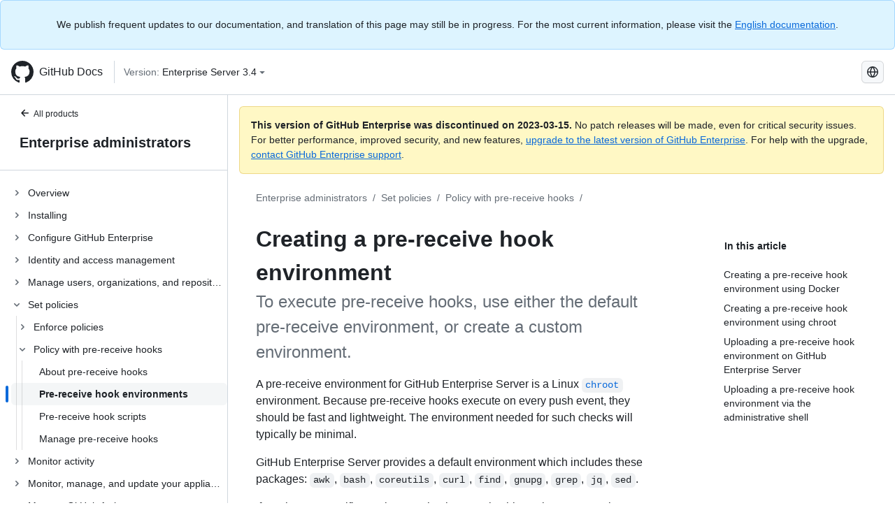

--- FILE ---
content_type: text/html; charset=utf-8
request_url: https://docs.github.com/de/enterprise-server@3.4/admin/policies/enforcing-policy-with-pre-receive-hooks/creating-a-pre-receive-hook-environment
body_size: 26095
content:
<!DOCTYPE html><html lang="de"><head><meta charset="utf-8"><meta name="viewport" content="width=device-width, initial-scale=1"><link rel="alternate icon" type="image/png" href="https://github.github.com/docs-ghes-3.4/assets/cb-600/images/site/favicon.png"><link rel="icon" type="image/svg+xml" href="https://github.github.com/docs-ghes-3.4/assets/cb-803/images/site/favicon.svg"><meta name="google-site-verification" content="c1kuD-K2HIVF635lypcsWPoD4kilo5-jA_wBFyT4uMY"><title>Creating a pre-receive hook environment - GitHub Enterprise Server 3.4 Docs</title><meta name="description" content="To execute pre-receive hooks, use either the default pre-receive environment, or create a custom environment."><link rel="alternate" hreflang="en" href="https://docs.github.com/en/enterprise-server@3.4/admin/policies/enforcing-policy-with-pre-receive-hooks/creating-a-pre-receive-hook-environment"><link rel="alternate" hreflang="zh-Hans" href="https://docs.github.com/zh/enterprise-server@3.4/admin/policies/enforcing-policy-with-pre-receive-hooks/creating-a-pre-receive-hook-environment"><link rel="alternate" hreflang="es" href="https://docs.github.com/es/enterprise-server@3.4/admin/policies/enforcing-policy-with-pre-receive-hooks/creating-a-pre-receive-hook-environment"><link rel="alternate" hreflang="pt" href="https://docs.github.com/pt/enterprise-server@3.4/admin/policies/enforcing-policy-with-pre-receive-hooks/creating-a-pre-receive-hook-environment"><link rel="alternate" hreflang="ru" href="https://docs.github.com/ru/enterprise-server@3.4/admin/policies/enforcing-policy-with-pre-receive-hooks/creating-a-pre-receive-hook-environment"><link rel="alternate" hreflang="ja" href="https://docs.github.com/ja/enterprise-server@3.4/admin/policies/enforcing-policy-with-pre-receive-hooks/creating-a-pre-receive-hook-environment"><link rel="alternate" hreflang="fr" href="https://docs.github.com/fr/enterprise-server@3.4/admin/policies/enforcing-policy-with-pre-receive-hooks/creating-a-pre-receive-hook-environment"><link rel="alternate" hreflang="de" href="https://docs.github.com/de/enterprise-server@3.4/admin/policies/enforcing-policy-with-pre-receive-hooks/creating-a-pre-receive-hook-environment"><link rel="alternate" hreflang="ko" href="https://docs.github.com/ko/enterprise-server@3.4/admin/policies/enforcing-policy-with-pre-receive-hooks/creating-a-pre-receive-hook-environment"><meta name="keywords" content="Enterprise,Policies,Pre-receive hooks"><meta name="path-language" content="de"><meta name="path-version" content="enterprise-server@3.4"><meta name="path-product" content="admin"><meta name="path-article" content="admin/policies/enforcing-policy-with-pre-receive-hooks/creating-a-pre-receive-hook-environment"><meta name="page-type" content="how_to"><meta name="page-document-type" content="article"><meta name="status" content="200"><meta property="og:site_name" content="GitHub Docs"><meta property="og:title" content="Creating a pre-receive hook environment - GitHub Enterprise Server 3.4 Docs"><meta property="og:type" content="article"><meta property="og:url" content="http://localhost:4001/de/enterprise-server@3.4/admin/policies/enforcing-policy-with-pre-receive-hooks/creating-a-pre-receive-hook-environment"><meta property="og:image" content="https://github.githubassets.com/images/modules/open_graph/github-logo.png"><meta name="next-head-count" content="30"><link rel="preload" href="https://docs.github.com/enterprise-server@3.4/_next/static/css/e101a05d107cba24.css" as="style"><link rel="stylesheet" href="https://docs.github.com/enterprise-server@3.4/_next/static/css/e101a05d107cba24.css" data-n-g=""><link rel="preload" href="https://docs.github.com/enterprise-server@3.4/_next/static/css/5af4d6ccb1f6ed80.css" as="style"><link rel="stylesheet" href="https://docs.github.com/enterprise-server@3.4/_next/static/css/5af4d6ccb1f6ed80.css" data-n-p=""><noscript data-n-css=""></noscript><script defer="" nomodule="" src="https://docs.github.com/enterprise-server@3.4/_next/static/chunks/polyfills-c67a75d1b6f99dc8.js"></script><script src="https://docs.github.com/enterprise-server@3.4/_next/static/chunks/webpack-2b0efeb86234cdbd.js" defer=""></script><script src="https://docs.github.com/enterprise-server@3.4/_next/static/chunks/framework-79bce4a3a540b080.js" defer=""></script><script src="https://docs.github.com/enterprise-server@3.4/_next/static/chunks/main-18ec802d2fbf41ad.js" defer=""></script><script src="https://docs.github.com/enterprise-server@3.4/_next/static/chunks/pages/_app-73482d5f9c01aea4.js" defer=""></script><script src="https://docs.github.com/enterprise-server@3.4/_next/static/chunks/0e226fb0-1edb47f539f8de7c.js" defer=""></script><script src="https://docs.github.com/enterprise-server@3.4/_next/static/chunks/3c6f1f65-ff1ed4b3471fc41c.js" defer=""></script><script src="https://docs.github.com/enterprise-server@3.4/_next/static/chunks/1744-5b12af6d9eb0976e.js" defer=""></script><script src="https://docs.github.com/enterprise-server@3.4/_next/static/chunks/4856-39310aefff80337d.js" defer=""></script><script src="https://docs.github.com/enterprise-server@3.4/_next/static/chunks/1026-bb9e9f84812dce10.js" defer=""></script><script src="https://docs.github.com/enterprise-server@3.4/_next/static/chunks/7813-c17d759b0af117e9.js" defer=""></script><script src="https://docs.github.com/enterprise-server@3.4/_next/static/chunks/2056-57be12317f438fce.js" defer=""></script><script src="https://docs.github.com/enterprise-server@3.4/_next/static/chunks/9589-81283b60820a85f5.js" defer=""></script><script src="https://docs.github.com/enterprise-server@3.4/_next/static/chunks/8367-f76982fbfce86954.js" defer=""></script><script src="https://docs.github.com/enterprise-server@3.4/_next/static/chunks/pages/%5BversionId%5D/%5BproductId%5D/%5B...restPage%5D-92dffb571c01a832.js" defer=""></script><style data-styled="" data-styled-version="5.3.5">.hEnzeY{border-radius:6px;border:1px solid;border-color:transparent;font-family:inherit;font-weight:500;font-size:14px;cursor:pointer;-webkit-appearance:none;-moz-appearance:none;appearance:none;-webkit-user-select:none;-moz-user-select:none;-ms-user-select:none;user-select:none;-webkit-text-decoration:none;text-decoration:none;text-align:center;display:-webkit-box;display:-webkit-flex;display:-ms-flexbox;display:flex;-webkit-align-items:center;-webkit-box-align:center;-ms-flex-align:center;align-items:center;-webkit-box-pack:justify;-webkit-justify-content:space-between;-ms-flex-pack:justify;justify-content:space-between;height:32px;padding:0 12px;gap:8px;min-width:-webkit-max-content;min-width:-moz-max-content;min-width:max-content;-webkit-transition:80ms cubic-bezier(0.65,0,0.35,1);transition:80ms cubic-bezier(0.65,0,0.35,1);-webkit-transition-property:color,fill,background-color,border-color;transition-property:color,fill,background-color,border-color;color:#0969da;background-color:transparent;box-shadow:none;}/*!sc*/
.hEnzeY:focus:not(:disabled){box-shadow:none;outline:2px solid #0969da;outline-offset:-2px;}/*!sc*/
.hEnzeY:focus:not(:disabled):not(:focus-visible){outline:solid 1px transparent;}/*!sc*/
.hEnzeY:focus-visible:not(:disabled){box-shadow:none;outline:2px solid #0969da;outline-offset:-2px;}/*!sc*/
.hEnzeY[href]{display:-webkit-inline-box;display:-webkit-inline-flex;display:-ms-inline-flexbox;display:inline-flex;}/*!sc*/
.hEnzeY[href]:hover{-webkit-text-decoration:none;text-decoration:none;}/*!sc*/
.hEnzeY:hover{-webkit-transition-duration:80ms;transition-duration:80ms;}/*!sc*/
.hEnzeY:active{-webkit-transition:none;transition:none;}/*!sc*/
.hEnzeY:disabled{cursor:not-allowed;box-shadow:none;color:#8c959f;}/*!sc*/
.hEnzeY:disabled [data-component=ButtonCounter]{color:inherit;}/*!sc*/
@media (forced-colors:active){.hEnzeY:focus{outline:solid 1px transparent;}}/*!sc*/
.hEnzeY [data-component=ButtonCounter]{font-size:14px;}/*!sc*/
.hEnzeY[data-component=IconButton]{display:inline-grid;padding:unset;place-content:center;width:32px;min-width:unset;}/*!sc*/
.hEnzeY[data-size="small"]{padding:0 8px;height:28px;gap:4px;font-size:12px;}/*!sc*/
.hEnzeY[data-size="small"] [data-component="text"]{line-height:calc(20 / 12);}/*!sc*/
.hEnzeY[data-size="small"] [data-component=ButtonCounter]{font-size:12px;}/*!sc*/
.hEnzeY[data-size="small"] [data-component="buttonContent"] > :not(:last-child){margin-right:4px;}/*!sc*/
.hEnzeY[data-size="small"][data-component=IconButton]{width:28px;padding:unset;}/*!sc*/
.hEnzeY[data-size="large"]{padding:0 16px;height:40px;gap:8px;}/*!sc*/
.hEnzeY[data-size="large"] [data-component="buttonContent"] > :not(:last-child){margin-right:8px;}/*!sc*/
.hEnzeY[data-size="large"][data-component=IconButton]{width:40px;padding:unset;}/*!sc*/
.hEnzeY[data-block="block"]{width:100%;}/*!sc*/
.hEnzeY [data-component="leadingVisual"]{grid-area:leadingVisual;color:#656d76;}/*!sc*/
.hEnzeY [data-component="text"]{grid-area:text;line-height:calc(20/14);white-space:nowrap;}/*!sc*/
.hEnzeY [data-component="trailingVisual"]{grid-area:trailingVisual;}/*!sc*/
.hEnzeY [data-component="trailingAction"]{margin-right:-4px;color:#656d76;}/*!sc*/
.hEnzeY [data-component="buttonContent"]{-webkit-flex:1 0 auto;-ms-flex:1 0 auto;flex:1 0 auto;display:grid;grid-template-areas:"leadingVisual text trailingVisual";grid-template-columns:min-content minmax(0,auto) min-content;-webkit-align-items:center;-webkit-box-align:center;-ms-flex-align:center;align-items:center;-webkit-align-content:center;-ms-flex-line-pack:center;align-content:center;}/*!sc*/
.hEnzeY [data-component="buttonContent"] > :not(:last-child){margin-right:8px;}/*!sc*/
.hEnzeY:hover:not([disabled]){background-color:#f3f4f6;}/*!sc*/
.hEnzeY:active:not([disabled]){background-color:hsla(220,14%,94%,1);}/*!sc*/
.hEnzeY[aria-expanded=true]{background-color:hsla(220,14%,94%,1);}/*!sc*/
.hEnzeY[data-component="IconButton"][data-no-visuals]{color:#656d76;}/*!sc*/
.hEnzeY[data-no-visuals]{color:#0969da;}/*!sc*/
.hEnzeY:has([data-component="ButtonCounter"]){color:#0969da;}/*!sc*/
.hEnzeY:disabled[data-no-visuals]{color:#8c959f;}/*!sc*/
.hEnzeY:disabled[data-no-visuals] [data-component=ButtonCounter]{color:inherit;}/*!sc*/
.hEnzeY{color:var(--color-fg-default);width:100%;display:-webkit-box;display:-webkit-flex;display:-ms-flexbox;display:flex;-webkit-box-pack:justify;-webkit-justify-content:space-between;-ms-flex-pack:justify;justify-content:space-between;}/*!sc*/
.kxEppg{border-radius:6px;border:1px solid;border-color:rgba(31,35,40,0.15);font-family:inherit;font-weight:500;font-size:14px;cursor:pointer;-webkit-appearance:none;-moz-appearance:none;appearance:none;-webkit-user-select:none;-moz-user-select:none;-ms-user-select:none;user-select:none;-webkit-text-decoration:none;text-decoration:none;text-align:center;display:-webkit-box;display:-webkit-flex;display:-ms-flexbox;display:flex;-webkit-align-items:center;-webkit-box-align:center;-ms-flex-align:center;align-items:center;-webkit-box-pack:justify;-webkit-justify-content:space-between;-ms-flex-pack:justify;justify-content:space-between;height:32px;padding:0 12px;gap:8px;min-width:-webkit-max-content;min-width:-moz-max-content;min-width:max-content;-webkit-transition:80ms cubic-bezier(0.65,0,0.35,1);transition:80ms cubic-bezier(0.65,0,0.35,1);-webkit-transition-property:color,fill,background-color,border-color;transition-property:color,fill,background-color,border-color;color:#24292f;background-color:#f6f8fa;box-shadow:0 1px 0 rgba(31,35,40,0.04),inset 0 1px 0 rgba(255,255,255,0.25);}/*!sc*/
.kxEppg:focus:not(:disabled){box-shadow:none;outline:2px solid #0969da;outline-offset:-2px;}/*!sc*/
.kxEppg:focus:not(:disabled):not(:focus-visible){outline:solid 1px transparent;}/*!sc*/
.kxEppg:focus-visible:not(:disabled){box-shadow:none;outline:2px solid #0969da;outline-offset:-2px;}/*!sc*/
.kxEppg[href]{display:-webkit-inline-box;display:-webkit-inline-flex;display:-ms-inline-flexbox;display:inline-flex;}/*!sc*/
.kxEppg[href]:hover{-webkit-text-decoration:none;text-decoration:none;}/*!sc*/
.kxEppg:hover{-webkit-transition-duration:80ms;transition-duration:80ms;}/*!sc*/
.kxEppg:active{-webkit-transition:none;transition:none;}/*!sc*/
.kxEppg:disabled{cursor:not-allowed;box-shadow:none;color:#8c959f;}/*!sc*/
.kxEppg:disabled [data-component=ButtonCounter]{color:inherit;}/*!sc*/
@media (forced-colors:active){.kxEppg:focus{outline:solid 1px transparent;}}/*!sc*/
.kxEppg [data-component=ButtonCounter]{font-size:14px;}/*!sc*/
.kxEppg[data-component=IconButton]{display:inline-grid;padding:unset;place-content:center;width:32px;min-width:unset;}/*!sc*/
.kxEppg[data-size="small"]{padding:0 8px;height:28px;gap:4px;font-size:12px;}/*!sc*/
.kxEppg[data-size="small"] [data-component="text"]{line-height:calc(20 / 12);}/*!sc*/
.kxEppg[data-size="small"] [data-component=ButtonCounter]{font-size:12px;}/*!sc*/
.kxEppg[data-size="small"] [data-component="buttonContent"] > :not(:last-child){margin-right:4px;}/*!sc*/
.kxEppg[data-size="small"][data-component=IconButton]{width:28px;padding:unset;}/*!sc*/
.kxEppg[data-size="large"]{padding:0 16px;height:40px;gap:8px;}/*!sc*/
.kxEppg[data-size="large"] [data-component="buttonContent"] > :not(:last-child){margin-right:8px;}/*!sc*/
.kxEppg[data-size="large"][data-component=IconButton]{width:40px;padding:unset;}/*!sc*/
.kxEppg[data-block="block"]{width:100%;}/*!sc*/
.kxEppg [data-component="leadingVisual"]{grid-area:leadingVisual;}/*!sc*/
.kxEppg [data-component="text"]{grid-area:text;line-height:calc(20/14);white-space:nowrap;}/*!sc*/
.kxEppg [data-component="trailingVisual"]{grid-area:trailingVisual;}/*!sc*/
.kxEppg [data-component="trailingAction"]{margin-right:-4px;}/*!sc*/
.kxEppg [data-component="buttonContent"]{-webkit-flex:1 0 auto;-ms-flex:1 0 auto;flex:1 0 auto;display:grid;grid-template-areas:"leadingVisual text trailingVisual";grid-template-columns:min-content minmax(0,auto) min-content;-webkit-align-items:center;-webkit-box-align:center;-ms-flex-align:center;align-items:center;-webkit-align-content:center;-ms-flex-line-pack:center;align-content:center;}/*!sc*/
.kxEppg [data-component="buttonContent"] > :not(:last-child){margin-right:8px;}/*!sc*/
.kxEppg:hover:not([disabled]){background-color:#f3f4f6;border-color:rgba(31,35,40,0.15);}/*!sc*/
.kxEppg:active:not([disabled]){background-color:hsla(220,14%,93%,1);border-color:rgba(31,35,40,0.15);}/*!sc*/
.kxEppg[aria-expanded=true]{background-color:hsla(220,14%,93%,1);border-color:rgba(31,35,40,0.15);}/*!sc*/
.kxEppg[data-no-visuals="true"]{border-top-left-radius:unset;border-bottom-left-radius:unset;}/*!sc*/
.htnqST{border-radius:6px;border:1px solid;border-color:rgba(31,35,40,0.15);font-family:inherit;font-weight:500;font-size:14px;cursor:pointer;-webkit-appearance:none;-moz-appearance:none;appearance:none;-webkit-user-select:none;-moz-user-select:none;-ms-user-select:none;user-select:none;-webkit-text-decoration:none;text-decoration:none;text-align:center;display:-webkit-box;display:-webkit-flex;display:-ms-flexbox;display:flex;-webkit-align-items:center;-webkit-box-align:center;-ms-flex-align:center;align-items:center;-webkit-box-pack:justify;-webkit-justify-content:space-between;-ms-flex-pack:justify;justify-content:space-between;height:32px;padding:0 12px;gap:8px;min-width:-webkit-max-content;min-width:-moz-max-content;min-width:max-content;-webkit-transition:80ms cubic-bezier(0.65,0,0.35,1);transition:80ms cubic-bezier(0.65,0,0.35,1);-webkit-transition-property:color,fill,background-color,border-color;transition-property:color,fill,background-color,border-color;color:#24292f;background-color:#f6f8fa;box-shadow:0 1px 0 rgba(31,35,40,0.04),inset 0 1px 0 rgba(255,255,255,0.25);}/*!sc*/
.htnqST:focus:not(:disabled){box-shadow:none;outline:2px solid #0969da;outline-offset:-2px;}/*!sc*/
.htnqST:focus:not(:disabled):not(:focus-visible){outline:solid 1px transparent;}/*!sc*/
.htnqST:focus-visible:not(:disabled){box-shadow:none;outline:2px solid #0969da;outline-offset:-2px;}/*!sc*/
.htnqST[href]{display:-webkit-inline-box;display:-webkit-inline-flex;display:-ms-inline-flexbox;display:inline-flex;}/*!sc*/
.htnqST[href]:hover{-webkit-text-decoration:none;text-decoration:none;}/*!sc*/
.htnqST:hover{-webkit-transition-duration:80ms;transition-duration:80ms;}/*!sc*/
.htnqST:active{-webkit-transition:none;transition:none;}/*!sc*/
.htnqST:disabled{cursor:not-allowed;box-shadow:none;color:#8c959f;}/*!sc*/
.htnqST:disabled [data-component=ButtonCounter]{color:inherit;}/*!sc*/
@media (forced-colors:active){.htnqST:focus{outline:solid 1px transparent;}}/*!sc*/
.htnqST [data-component=ButtonCounter]{font-size:14px;}/*!sc*/
.htnqST[data-component=IconButton]{display:inline-grid;padding:unset;place-content:center;width:32px;min-width:unset;}/*!sc*/
.htnqST[data-size="small"]{padding:0 8px;height:28px;gap:4px;font-size:12px;}/*!sc*/
.htnqST[data-size="small"] [data-component="text"]{line-height:calc(20 / 12);}/*!sc*/
.htnqST[data-size="small"] [data-component=ButtonCounter]{font-size:12px;}/*!sc*/
.htnqST[data-size="small"] [data-component="buttonContent"] > :not(:last-child){margin-right:4px;}/*!sc*/
.htnqST[data-size="small"][data-component=IconButton]{width:28px;padding:unset;}/*!sc*/
.htnqST[data-size="large"]{padding:0 16px;height:40px;gap:8px;}/*!sc*/
.htnqST[data-size="large"] [data-component="buttonContent"] > :not(:last-child){margin-right:8px;}/*!sc*/
.htnqST[data-size="large"][data-component=IconButton]{width:40px;padding:unset;}/*!sc*/
.htnqST[data-block="block"]{width:100%;}/*!sc*/
.htnqST [data-component="leadingVisual"]{grid-area:leadingVisual;}/*!sc*/
.htnqST [data-component="text"]{grid-area:text;line-height:calc(20/14);white-space:nowrap;}/*!sc*/
.htnqST [data-component="trailingVisual"]{grid-area:trailingVisual;}/*!sc*/
.htnqST [data-component="trailingAction"]{margin-right:-4px;}/*!sc*/
.htnqST [data-component="buttonContent"]{-webkit-flex:1 0 auto;-ms-flex:1 0 auto;flex:1 0 auto;display:grid;grid-template-areas:"leadingVisual text trailingVisual";grid-template-columns:min-content minmax(0,auto) min-content;-webkit-align-items:center;-webkit-box-align:center;-ms-flex-align:center;align-items:center;-webkit-align-content:center;-ms-flex-line-pack:center;align-content:center;}/*!sc*/
.htnqST [data-component="buttonContent"] > :not(:last-child){margin-right:8px;}/*!sc*/
.htnqST:hover:not([disabled]){background-color:#f3f4f6;border-color:rgba(31,35,40,0.15);}/*!sc*/
.htnqST:active:not([disabled]){background-color:hsla(220,14%,93%,1);border-color:rgba(31,35,40,0.15);}/*!sc*/
.htnqST[aria-expanded=true]{background-color:hsla(220,14%,93%,1);border-color:rgba(31,35,40,0.15);}/*!sc*/
.hjBHGN{border-radius:6px;border:1px solid;border-color:rgba(31,35,40,0.15);font-family:inherit;font-weight:500;font-size:14px;cursor:pointer;-webkit-appearance:none;-moz-appearance:none;appearance:none;-webkit-user-select:none;-moz-user-select:none;-ms-user-select:none;user-select:none;-webkit-text-decoration:none;text-decoration:none;text-align:center;display:-webkit-box;display:-webkit-flex;display:-ms-flexbox;display:flex;-webkit-align-items:center;-webkit-box-align:center;-ms-flex-align:center;align-items:center;-webkit-box-pack:justify;-webkit-justify-content:space-between;-ms-flex-pack:justify;justify-content:space-between;height:32px;padding:0 12px;gap:8px;min-width:-webkit-max-content;min-width:-moz-max-content;min-width:max-content;-webkit-transition:80ms cubic-bezier(0.65,0,0.35,1);transition:80ms cubic-bezier(0.65,0,0.35,1);-webkit-transition-property:color,fill,background-color,border-color;transition-property:color,fill,background-color,border-color;color:#24292f;background-color:#f6f8fa;box-shadow:0 1px 0 rgba(31,35,40,0.04),inset 0 1px 0 rgba(255,255,255,0.25);}/*!sc*/
.hjBHGN:focus:not(:disabled){box-shadow:none;outline:2px solid #0969da;outline-offset:-2px;}/*!sc*/
.hjBHGN:focus:not(:disabled):not(:focus-visible){outline:solid 1px transparent;}/*!sc*/
.hjBHGN:focus-visible:not(:disabled){box-shadow:none;outline:2px solid #0969da;outline-offset:-2px;}/*!sc*/
.hjBHGN[href]{display:-webkit-inline-box;display:-webkit-inline-flex;display:-ms-inline-flexbox;display:inline-flex;}/*!sc*/
.hjBHGN[href]:hover{-webkit-text-decoration:none;text-decoration:none;}/*!sc*/
.hjBHGN:hover{-webkit-transition-duration:80ms;transition-duration:80ms;}/*!sc*/
.hjBHGN:active{-webkit-transition:none;transition:none;}/*!sc*/
.hjBHGN:disabled{cursor:not-allowed;box-shadow:none;color:#8c959f;}/*!sc*/
.hjBHGN:disabled [data-component=ButtonCounter]{color:inherit;}/*!sc*/
@media (forced-colors:active){.hjBHGN:focus{outline:solid 1px transparent;}}/*!sc*/
.hjBHGN [data-component=ButtonCounter]{font-size:14px;}/*!sc*/
.hjBHGN[data-component=IconButton]{display:inline-grid;padding:unset;place-content:center;width:32px;min-width:unset;}/*!sc*/
.hjBHGN[data-size="small"]{padding:0 8px;height:28px;gap:4px;font-size:12px;}/*!sc*/
.hjBHGN[data-size="small"] [data-component="text"]{line-height:calc(20 / 12);}/*!sc*/
.hjBHGN[data-size="small"] [data-component=ButtonCounter]{font-size:12px;}/*!sc*/
.hjBHGN[data-size="small"] [data-component="buttonContent"] > :not(:last-child){margin-right:4px;}/*!sc*/
.hjBHGN[data-size="small"][data-component=IconButton]{width:28px;padding:unset;}/*!sc*/
.hjBHGN[data-size="large"]{padding:0 16px;height:40px;gap:8px;}/*!sc*/
.hjBHGN[data-size="large"] [data-component="buttonContent"] > :not(:last-child){margin-right:8px;}/*!sc*/
.hjBHGN[data-size="large"][data-component=IconButton]{width:40px;padding:unset;}/*!sc*/
.hjBHGN[data-block="block"]{width:100%;}/*!sc*/
.hjBHGN [data-component="leadingVisual"]{grid-area:leadingVisual;}/*!sc*/
.hjBHGN [data-component="text"]{grid-area:text;line-height:calc(20/14);white-space:nowrap;}/*!sc*/
.hjBHGN [data-component="trailingVisual"]{grid-area:trailingVisual;}/*!sc*/
.hjBHGN [data-component="trailingAction"]{margin-right:-4px;}/*!sc*/
.hjBHGN [data-component="buttonContent"]{-webkit-flex:1 0 auto;-ms-flex:1 0 auto;flex:1 0 auto;display:grid;grid-template-areas:"leadingVisual text trailingVisual";grid-template-columns:min-content minmax(0,auto) min-content;-webkit-align-items:center;-webkit-box-align:center;-ms-flex-align:center;align-items:center;-webkit-align-content:center;-ms-flex-line-pack:center;align-content:center;}/*!sc*/
.hjBHGN [data-component="buttonContent"] > :not(:last-child){margin-right:8px;}/*!sc*/
.hjBHGN:hover:not([disabled]){background-color:#f3f4f6;border-color:rgba(31,35,40,0.15);}/*!sc*/
.hjBHGN:active:not([disabled]){background-color:hsla(220,14%,93%,1);border-color:rgba(31,35,40,0.15);}/*!sc*/
.hjBHGN[aria-expanded=true]{background-color:hsla(220,14%,93%,1);border-color:rgba(31,35,40,0.15);}/*!sc*/
.hjBHGN[data-no-visuals="true"]{display:none;}/*!sc*/
.fIjrgl{border-radius:6px;border:1px solid;border-color:rgba(31,35,40,0.15);font-family:inherit;font-weight:500;font-size:14px;cursor:pointer;-webkit-appearance:none;-moz-appearance:none;appearance:none;-webkit-user-select:none;-moz-user-select:none;-ms-user-select:none;user-select:none;-webkit-text-decoration:none;text-decoration:none;text-align:center;display:-webkit-box;display:-webkit-flex;display:-ms-flexbox;display:flex;-webkit-align-items:center;-webkit-box-align:center;-ms-flex-align:center;align-items:center;-webkit-box-pack:justify;-webkit-justify-content:space-between;-ms-flex-pack:justify;justify-content:space-between;height:32px;padding:0 12px;gap:8px;min-width:-webkit-max-content;min-width:-moz-max-content;min-width:max-content;-webkit-transition:80ms cubic-bezier(0.65,0,0.35,1);transition:80ms cubic-bezier(0.65,0,0.35,1);-webkit-transition-property:color,fill,background-color,border-color;transition-property:color,fill,background-color,border-color;color:#24292f;background-color:#f6f8fa;box-shadow:0 1px 0 rgba(31,35,40,0.04),inset 0 1px 0 rgba(255,255,255,0.25);}/*!sc*/
.fIjrgl:focus:not(:disabled){box-shadow:none;outline:2px solid #0969da;outline-offset:-2px;}/*!sc*/
.fIjrgl:focus:not(:disabled):not(:focus-visible){outline:solid 1px transparent;}/*!sc*/
.fIjrgl:focus-visible:not(:disabled){box-shadow:none;outline:2px solid #0969da;outline-offset:-2px;}/*!sc*/
.fIjrgl[href]{display:-webkit-inline-box;display:-webkit-inline-flex;display:-ms-inline-flexbox;display:inline-flex;}/*!sc*/
.fIjrgl[href]:hover{-webkit-text-decoration:none;text-decoration:none;}/*!sc*/
.fIjrgl:hover{-webkit-transition-duration:80ms;transition-duration:80ms;}/*!sc*/
.fIjrgl:active{-webkit-transition:none;transition:none;}/*!sc*/
.fIjrgl:disabled{cursor:not-allowed;box-shadow:none;color:#8c959f;}/*!sc*/
.fIjrgl:disabled [data-component=ButtonCounter]{color:inherit;}/*!sc*/
@media (forced-colors:active){.fIjrgl:focus{outline:solid 1px transparent;}}/*!sc*/
.fIjrgl [data-component=ButtonCounter]{font-size:14px;}/*!sc*/
.fIjrgl[data-component=IconButton]{display:inline-grid;padding:unset;place-content:center;width:32px;min-width:unset;}/*!sc*/
.fIjrgl[data-size="small"]{padding:0 8px;height:28px;gap:4px;font-size:12px;}/*!sc*/
.fIjrgl[data-size="small"] [data-component="text"]{line-height:calc(20 / 12);}/*!sc*/
.fIjrgl[data-size="small"] [data-component=ButtonCounter]{font-size:12px;}/*!sc*/
.fIjrgl[data-size="small"] [data-component="buttonContent"] > :not(:last-child){margin-right:4px;}/*!sc*/
.fIjrgl[data-size="small"][data-component=IconButton]{width:28px;padding:unset;}/*!sc*/
.fIjrgl[data-size="large"]{padding:0 16px;height:40px;gap:8px;}/*!sc*/
.fIjrgl[data-size="large"] [data-component="buttonContent"] > :not(:last-child){margin-right:8px;}/*!sc*/
.fIjrgl[data-size="large"][data-component=IconButton]{width:40px;padding:unset;}/*!sc*/
.fIjrgl[data-block="block"]{width:100%;}/*!sc*/
.fIjrgl [data-component="leadingVisual"]{grid-area:leadingVisual;}/*!sc*/
.fIjrgl [data-component="text"]{grid-area:text;line-height:calc(20/14);white-space:nowrap;}/*!sc*/
.fIjrgl [data-component="trailingVisual"]{grid-area:trailingVisual;}/*!sc*/
.fIjrgl [data-component="trailingAction"]{margin-right:-4px;}/*!sc*/
.fIjrgl [data-component="buttonContent"]{-webkit-flex:1 0 auto;-ms-flex:1 0 auto;flex:1 0 auto;display:grid;grid-template-areas:"leadingVisual text trailingVisual";grid-template-columns:min-content minmax(0,auto) min-content;-webkit-align-items:center;-webkit-box-align:center;-ms-flex-align:center;align-items:center;-webkit-align-content:center;-ms-flex-line-pack:center;align-content:center;}/*!sc*/
.fIjrgl [data-component="buttonContent"] > :not(:last-child){margin-right:8px;}/*!sc*/
.fIjrgl:hover:not([disabled]){background-color:#f3f4f6;border-color:rgba(31,35,40,0.15);}/*!sc*/
.fIjrgl:active:not([disabled]){background-color:hsla(220,14%,93%,1);border-color:rgba(31,35,40,0.15);}/*!sc*/
.fIjrgl[aria-expanded=true]{background-color:hsla(220,14%,93%,1);border-color:rgba(31,35,40,0.15);}/*!sc*/
.fIjrgl[data-no-visuals="true"]{margin-left:16px;}/*!sc*/
@media (min-width:768px){.fIjrgl[data-no-visuals="true"]{margin-left:0;}}/*!sc*/
@media (min-width:1012px){.fIjrgl[data-no-visuals="true"]{display:none;}}/*!sc*/
.leUIAI{border-radius:6px;border:1px solid;border-color:transparent;font-family:inherit;font-weight:500;font-size:14px;cursor:pointer;-webkit-appearance:none;-moz-appearance:none;appearance:none;-webkit-user-select:none;-moz-user-select:none;-ms-user-select:none;user-select:none;-webkit-text-decoration:none;text-decoration:none;text-align:center;display:-webkit-box;display:-webkit-flex;display:-ms-flexbox;display:flex;-webkit-align-items:center;-webkit-box-align:center;-ms-flex-align:center;align-items:center;-webkit-box-pack:justify;-webkit-justify-content:space-between;-ms-flex-pack:justify;justify-content:space-between;height:32px;padding:0 12px;gap:8px;min-width:-webkit-max-content;min-width:-moz-max-content;min-width:max-content;-webkit-transition:80ms cubic-bezier(0.65,0,0.35,1);transition:80ms cubic-bezier(0.65,0,0.35,1);-webkit-transition-property:color,fill,background-color,border-color;transition-property:color,fill,background-color,border-color;color:#0969da;background-color:transparent;box-shadow:none;}/*!sc*/
.leUIAI:focus:not(:disabled){box-shadow:none;outline:2px solid #0969da;outline-offset:-2px;}/*!sc*/
.leUIAI:focus:not(:disabled):not(:focus-visible){outline:solid 1px transparent;}/*!sc*/
.leUIAI:focus-visible:not(:disabled){box-shadow:none;outline:2px solid #0969da;outline-offset:-2px;}/*!sc*/
.leUIAI[href]{display:-webkit-inline-box;display:-webkit-inline-flex;display:-ms-inline-flexbox;display:inline-flex;}/*!sc*/
.leUIAI[href]:hover{-webkit-text-decoration:none;text-decoration:none;}/*!sc*/
.leUIAI:hover{-webkit-transition-duration:80ms;transition-duration:80ms;}/*!sc*/
.leUIAI:active{-webkit-transition:none;transition:none;}/*!sc*/
.leUIAI:disabled{cursor:not-allowed;box-shadow:none;color:#8c959f;}/*!sc*/
.leUIAI:disabled [data-component=ButtonCounter]{color:inherit;}/*!sc*/
@media (forced-colors:active){.leUIAI:focus{outline:solid 1px transparent;}}/*!sc*/
.leUIAI [data-component=ButtonCounter]{font-size:14px;}/*!sc*/
.leUIAI[data-component=IconButton]{display:inline-grid;padding:unset;place-content:center;width:32px;min-width:unset;}/*!sc*/
.leUIAI[data-size="small"]{padding:0 8px;height:28px;gap:4px;font-size:12px;}/*!sc*/
.leUIAI[data-size="small"] [data-component="text"]{line-height:calc(20 / 12);}/*!sc*/
.leUIAI[data-size="small"] [data-component=ButtonCounter]{font-size:12px;}/*!sc*/
.leUIAI[data-size="small"] [data-component="buttonContent"] > :not(:last-child){margin-right:4px;}/*!sc*/
.leUIAI[data-size="small"][data-component=IconButton]{width:28px;padding:unset;}/*!sc*/
.leUIAI[data-size="large"]{padding:0 16px;height:40px;gap:8px;}/*!sc*/
.leUIAI[data-size="large"] [data-component="buttonContent"] > :not(:last-child){margin-right:8px;}/*!sc*/
.leUIAI[data-size="large"][data-component=IconButton]{width:40px;padding:unset;}/*!sc*/
.leUIAI[data-block="block"]{width:100%;}/*!sc*/
.leUIAI [data-component="leadingVisual"]{grid-area:leadingVisual;color:#656d76;}/*!sc*/
.leUIAI [data-component="text"]{grid-area:text;line-height:calc(20/14);white-space:nowrap;}/*!sc*/
.leUIAI [data-component="trailingVisual"]{grid-area:trailingVisual;}/*!sc*/
.leUIAI [data-component="trailingAction"]{margin-right:-4px;color:#656d76;}/*!sc*/
.leUIAI [data-component="buttonContent"]{-webkit-flex:1 0 auto;-ms-flex:1 0 auto;flex:1 0 auto;display:grid;grid-template-areas:"leadingVisual text trailingVisual";grid-template-columns:min-content minmax(0,auto) min-content;-webkit-align-items:center;-webkit-box-align:center;-ms-flex-align:center;align-items:center;-webkit-align-content:center;-ms-flex-line-pack:center;align-content:center;}/*!sc*/
.leUIAI [data-component="buttonContent"] > :not(:last-child){margin-right:8px;}/*!sc*/
.leUIAI:hover:not([disabled]){background-color:#f3f4f6;}/*!sc*/
.leUIAI:active:not([disabled]){background-color:hsla(220,14%,94%,1);}/*!sc*/
.leUIAI[aria-expanded=true]{background-color:hsla(220,14%,94%,1);}/*!sc*/
.leUIAI[data-component="IconButton"][data-no-visuals]{color:#656d76;}/*!sc*/
.leUIAI[data-no-visuals]{color:#0969da;}/*!sc*/
.leUIAI:has([data-component="ButtonCounter"]){color:#0969da;}/*!sc*/
.leUIAI:disabled[data-no-visuals]{color:#8c959f;}/*!sc*/
.leUIAI:disabled[data-no-visuals] [data-component=ButtonCounter]{color:inherit;}/*!sc*/
data-styled.g3[id="types__StyledButton-sc-ws60qy-0"]{content:"hEnzeY,kxEppg,htnqST,hjBHGN,fIjrgl,leUIAI,"}/*!sc*/
.cEhRXB{-webkit-box-pack:center;-webkit-justify-content:center;-ms-flex-pack:center;justify-content:center;}/*!sc*/
.dmdEgz{display:-webkit-box;display:-webkit-flex;display:-ms-flexbox;display:flex;pointer-events:none;}/*!sc*/
.eQiQea{grid-area:topper;}/*!sc*/
.giVcWX{-webkit-align-self:flex-start;-ms-flex-item-align:start;align-self:flex-start;grid-area:sidebar;}/*!sc*/
.hROlum{display:-webkit-box;display:-webkit-flex;display:-ms-flexbox;display:flex;-webkit-flex-direction:column;-ms-flex-direction:column;flex-direction:column;-webkit-box-flex:1;-webkit-flex-grow:1;-ms-flex-positive:1;flex-grow:1;min-width:0;}/*!sc*/
.iGPchh{-webkit-box-flex:1;-webkit-flex-grow:1;-ms-flex-positive:1;flex-grow:1;font-weight:400;}/*!sc*/
.ijSsTo{grid-area:intro;}/*!sc*/
.kohLxz{grid-area:content;}/*!sc*/
data-styled.g4[id="Box-sc-g0xbh4-0"]{content:"cEhRXB,dmdEgz,eQiQea,giVcWX,hROlum,iGPchh,ijSsTo,kohLxz,"}/*!sc*/
.iNUWLn{position:absolute;width:1px;height:1px;padding:0;margin:-1px;overflow:hidden;-webkit-clip:rect(0,0,0,0);clip:rect(0,0,0,0);white-space:nowrap;border-width:0;}/*!sc*/
data-styled.g5[id="_VisuallyHidden__VisuallyHidden-sc-11jhm7a-0"]{content:"iNUWLn,"}/*!sc*/
.hgjakc{margin:0;padding-inline-start:0;padding-top:8px;padding-bottom:8px;}/*!sc*/
data-styled.g23[id="List__ListBox-sc-1x7olzq-0"]{content:"hgjakc,"}/*!sc*/
.eKA-dQw{position:relative;display:-webkit-box;display:-webkit-flex;display:-ms-flexbox;display:flex;padding-left:0;padding-right:0;font-size:14px;padding-top:0;padding-bottom:0;line-height:20px;min-height:5px;margin-left:8px;margin-right:8px;border-radius:6px;-webkit-transition:background 33.333ms linear;transition:background 33.333ms linear;color:#1F2328;cursor:pointer;-webkit-appearance:none;-moz-appearance:none;appearance:none;background:unset;border:unset;width:calc(100% - 16px);font-family:unset;text-align:unset;margin-top:unset;margin-bottom:unset;}/*!sc*/
.eKA-dQw[aria-disabled]{cursor:not-allowed;}/*!sc*/
@media (hover:hover) and (pointer:fine){.eKA-dQw:hover:not([aria-disabled]){background-color:rgba(208,215,222,0.32);color:#1F2328;}.eKA-dQw:focus-visible,.eKA-dQw > a:focus-visible{outline:none;border:2 solid;box-shadow:0 0 0 2px #0969da;}.eKA-dQw:active:not([aria-disabled]){background-color:rgba(208,215,222,0.48);color:#1F2328;}}/*!sc*/
@media (forced-colors:active){.eKA-dQw:focus{outline:solid 1px transparent !important;}}/*!sc*/
.eKA-dQw [data-component="ActionList.Item--DividerContainer"]{position:relative;}/*!sc*/
.eKA-dQw [data-component="ActionList.Item--DividerContainer"]::before{content:" ";display:block;position:absolute;width:100%;top:-7px;border:0 solid;border-top-width:0;border-color:var(--divider-color,transparent);}/*!sc*/
.eKA-dQw:not(:first-of-type){--divider-color:rgba(208,215,222,0.48);}/*!sc*/
[data-component="ActionList.Divider"] + .Item__LiBox-sc-yeql7o-0{--divider-color:transparent !important;}/*!sc*/
.eKA-dQw:hover:not([aria-disabled]),.eKA-dQw:focus:not([aria-disabled]),.eKA-dQw[data-focus-visible-added]:not([aria-disabled]){--divider-color:transparent;}/*!sc*/
.eKA-dQw:hover:not([aria-disabled]) + .Item__LiBox-sc-yeql7o-0,.eKA-dQw:focus:not([aria-disabled]) + .eKA-dQw,.eKA-dQw[data-focus-visible-added] + li{--divider-color:transparent;}/*!sc*/
data-styled.g25[id="Item__LiBox-sc-yeql7o-0"]{content:"eKA-dQw,"}/*!sc*/
.gtrdQk{color:#0969da;-webkit-text-decoration:none;text-decoration:none;padding-left:8px;padding-right:8px;padding-top:6px;padding-bottom:6px;display:-webkit-box;display:-webkit-flex;display:-ms-flexbox;display:flex;-webkit-box-flex:1;-webkit-flex-grow:1;-ms-flex-positive:1;flex-grow:1;border-radius:6px;color:inherit;}/*!sc*/
.gtrdQk:hover{-webkit-text-decoration:underline;text-decoration:underline;}/*!sc*/
.gtrdQk:is(button){display:inline-block;padding:0;font-size:inherit;white-space:nowrap;cursor:pointer;-webkit-user-select:none;-moz-user-select:none;-ms-user-select:none;user-select:none;background-color:transparent;border:0;-webkit-appearance:none;-moz-appearance:none;appearance:none;}/*!sc*/
.gtrdQk:hover{color:inherit;-webkit-text-decoration:none;text-decoration:none;}/*!sc*/
data-styled.g26[id="Link__StyledLink-sc-14289xe-0"]{content:"gtrdQk,"}/*!sc*/
.lefLMT{font-size:14px;line-height:20px;color:#1F2328;vertical-align:middle;background-color:#ffffff;border:1px solid #d0d7de;border-radius:6px;outline:none;box-shadow:inset 0 1px 0 rgba(208,215,222,0.2);display:-webkit-inline-box;display:-webkit-inline-flex;display:-ms-inline-flexbox;display:inline-flex;-webkit-align-items:stretch;-webkit-box-align:stretch;-ms-flex-align:stretch;align-items:stretch;min-height:32px;width:100%;height:2rem;-webkit-transition:width 0.3s ease-in-out;transition:width 0.3s ease-in-out;border-bottom-right-radius:unset;border-top-right-radius:unset;border-right:none;}/*!sc*/
.lefLMT input,.lefLMT textarea{cursor:text;}/*!sc*/
.lefLMT select{cursor:pointer;}/*!sc*/
.lefLMT::-webkit-input-placeholder{color:#6e7781;}/*!sc*/
.lefLMT::-moz-placeholder{color:#6e7781;}/*!sc*/
.lefLMT:-ms-input-placeholder{color:#6e7781;}/*!sc*/
.lefLMT::placeholder{color:#6e7781;}/*!sc*/
.lefLMT:focus-within{border-color:#0969da;outline:none;box-shadow:inset 0 0 0 1px #0969da;}/*!sc*/
.lefLMT > textarea{padding:12px;}/*!sc*/
@media (min-width:768px){.lefLMT{font-size:14px;}}/*!sc*/
data-styled.g38[id="_TextInputWrapper__TextInputBaseWrapper-sc-apywy2-0"]{content:"lefLMT,"}/*!sc*/
.Ppdjx{background-repeat:no-repeat;background-position:right 8px center;padding-left:0;padding-right:0;width:100%;height:2rem;-webkit-transition:width 0.3s ease-in-out;transition:width 0.3s ease-in-out;border-bottom-right-radius:unset;border-top-right-radius:unset;border-right:none;}/*!sc*/
.Ppdjx > :not(:last-child){margin-right:8px;}/*!sc*/
.Ppdjx .TextInput-icon,.Ppdjx .TextInput-action{-webkit-align-self:center;-ms-flex-item-align:center;align-self:center;color:#656d76;-webkit-flex-shrink:0;-ms-flex-negative:0;flex-shrink:0;}/*!sc*/
.Ppdjx > input,.Ppdjx > select{padding-left:12px;padding-right:12px;}/*!sc*/
data-styled.g39[id="_TextInputWrapper__TextInputWrapper-sc-apywy2-1"]{content:"Ppdjx,"}/*!sc*/
.cpmhNZ{border:0;font-size:inherit;font-family:inherit;background-color:transparent;-webkit-appearance:none;color:inherit;width:100%;}/*!sc*/
.cpmhNZ:focus{outline:0;}/*!sc*/
data-styled.g56[id="_UnstyledTextInput__UnstyledTextInput-sc-31b2um-0"]{content:"cpmhNZ,"}/*!sc*/
.bLsktp{position:relative;color:#1F2328;padding:16px;border-style:solid;border-width:1px;border-radius:6px;margin-top:0;color:#1F2328;background-color:#fff8c5;border-color:rgba(212,167,44,0.4);}/*!sc*/
.bLsktp p:last-child{margin-bottom:0;}/*!sc*/
.bLsktp svg{margin-right:8px;}/*!sc*/
.bLsktp svg{color:#9a6700;}/*!sc*/
data-styled.g90[id="Flash-sc-hzrzfc-0"]{content:"bLsktp,"}/*!sc*/
.dEMaYP{font-weight:600;font-size:32px;margin:0;font-size:14px;}/*!sc*/
data-styled.g94[id="Heading__StyledHeading-sc-1c1dgg0-0"]{content:"dEMaYP,"}/*!sc*/
.jbMsZa{list-style:none;padding:0;margin:0;}/*!sc*/
.jbMsZa .PRIVATE_TreeView-item{outline:none;}/*!sc*/
.jbMsZa .PRIVATE_TreeView-item:focus-visible > div,.jbMsZa .PRIVATE_TreeView-item.focus-visible > div{box-shadow:inset 0 0 0 2px #0969da;}/*!sc*/
@media (forced-colors:active){.jbMsZa .PRIVATE_TreeView-item:focus-visible > div,.jbMsZa .PRIVATE_TreeView-item.focus-visible > div{outline:2px solid HighlightText;outline-offset:-2;}}/*!sc*/
.jbMsZa .PRIVATE_TreeView-item-container{--level:1;--toggle-width:1rem;position:relative;display:grid;grid-template-columns:calc(calc(var(--level) - 1) * (var(--toggle-width) / 2)) var(--toggle-width) 1fr;grid-template-areas:'spacer toggle content';width:100%;min-height:2rem;font-size:14px;color:#1F2328;border-radius:6px;cursor:pointer;}/*!sc*/
.jbMsZa .PRIVATE_TreeView-item-container:hover{background-color:rgba(208,215,222,0.32);}/*!sc*/
@media (forced-colors:active){.jbMsZa .PRIVATE_TreeView-item-container:hover{outline:2px solid transparent;outline-offset:-2px;}}/*!sc*/
@media (pointer:coarse){.jbMsZa .PRIVATE_TreeView-item-container{--toggle-width:1.5rem;min-height:2.75rem;}}/*!sc*/
.jbMsZa .PRIVATE_TreeView-item-container:has(.PRIVATE_TreeView-item-skeleton):hover{background-color:transparent;cursor:default;}/*!sc*/
@media (forced-colors:active){.jbMsZa .PRIVATE_TreeView-item-container:has(.PRIVATE_TreeView-item-skeleton):hover{outline:none;}}/*!sc*/
.jbMsZa[data-omit-spacer='true'] .PRIVATE_TreeView-item-container{grid-template-columns:0 0 1fr;}/*!sc*/
.jbMsZa .PRIVATE_TreeView-item[aria-current='true'] > .PRIVATE_TreeView-item-container{background-color:rgba(208,215,222,0.24);}/*!sc*/
.jbMsZa .PRIVATE_TreeView-item[aria-current='true'] > .PRIVATE_TreeView-item-container::after{content:'';position:absolute;top:calc(50% - 0.75rem);left:-8px;width:0.25rem;height:1.5rem;background-color:#0969da;border-radius:6px;}/*!sc*/
@media (forced-colors:active){.jbMsZa .PRIVATE_TreeView-item[aria-current='true'] > .PRIVATE_TreeView-item-container::after{background-color:HighlightText;}}/*!sc*/
.jbMsZa .PRIVATE_TreeView-item-toggle{grid-area:toggle;display:-webkit-box;display:-webkit-flex;display:-ms-flexbox;display:flex;-webkit-align-items:center;-webkit-box-align:center;-ms-flex-align:center;align-items:center;-webkit-box-pack:center;-webkit-justify-content:center;-ms-flex-pack:center;justify-content:center;height:100%;color:#656d76;}/*!sc*/
.jbMsZa .PRIVATE_TreeView-item-toggle--hover:hover{background-color:rgba(208,215,222,0.32);}/*!sc*/
.jbMsZa .PRIVATE_TreeView-item-toggle--end{border-top-left-radius:6px;border-bottom-left-radius:6px;}/*!sc*/
.jbMsZa .PRIVATE_TreeView-item-content{grid-area:content;display:-webkit-box;display:-webkit-flex;display:-ms-flexbox;display:flex;-webkit-align-items:center;-webkit-box-align:center;-ms-flex-align:center;align-items:center;height:100%;padding:0 8px;gap:8px;}/*!sc*/
.jbMsZa .PRIVATE_TreeView-item-content-text{-webkit-flex:1 1 auto;-ms-flex:1 1 auto;flex:1 1 auto;width:0;overflow:hidden;white-space:nowrap;text-overflow:ellipsis;}/*!sc*/
.jbMsZa .PRIVATE_TreeView-item-visual{display:-webkit-box;display:-webkit-flex;display:-ms-flexbox;display:flex;color:#656d76;}/*!sc*/
.jbMsZa .PRIVATE_TreeView-item-level-line{width:100%;height:100%;border-right:1px solid;border-color:rgba(31,35,40,0.15);}/*!sc*/
@media (hover:hover){.jbMsZa .PRIVATE_TreeView-item-level-line{border-color:transparent;}.jbMsZa:hover .PRIVATE_TreeView-item-level-line,.jbMsZa:focus-within .PRIVATE_TreeView-item-level-line{border-color:rgba(31,35,40,0.15);}}/*!sc*/
.jbMsZa .PRIVATE_TreeView-directory-icon{display:grid;color:#54aeff;}/*!sc*/
.jbMsZa .PRIVATE_VisuallyHidden{position:absolute;width:1px;height:1px;padding:0;margin:-1px;overflow:hidden;-webkit-clip:rect(0,0,0,0);clip:rect(0,0,0,0);white-space:nowrap;border-width:0;}/*!sc*/
data-styled.g119[id="TreeView__UlBox-sc-4ex6b6-0"]{content:"jbMsZa,"}/*!sc*/
</style></head><body data-color-mode="auto" data-light-theme="light" data-dark-theme="dark"><div id="__next" data-reactroot=""><a href="#main-content" class="sr-only color-bg-accent-emphasis color-fg-on-emphasis">Skip to main content</a><div class="border-bottom d-unset color-border-muted no-print z-3 color-bg-default Header_header__LpzL7"><div><div data-testid="header-notification" data-type="TRANSLATION" class="flash flash-banner HeaderNotifications_container__TQcII text-center f5 color-fg-default py-4 px-6 z-1 color-bg-accent">We publish frequent updates to our documentation, and translation of this page may still be in progress. For the most current information, please visit the <a id="to-english-doc" href="/en">English documentation</a>.</div></div><header class="color-bg-default p-2 position-sticky top-0 z-1 border-bottom"><div class="d-flex flex-justify-between p-2 flex-items-center flex-wrap" data-testid="desktop-header"><div tabindex="-1" class="Header_logoWithClosedSearch__ZrqpO" id="github-logo"><a rel="" class="d-flex flex-items-center color-fg-default no-underline mr-3" href="/de"><svg aria-hidden="true" focusable="false" role="img" class="octicon octicon-mark-github" viewBox="0 0 16 16" width="32" height="32" fill="currentColor" style="display:inline-block;user-select:none;vertical-align:text-bottom;overflow:visible"><path d="M8 0c4.42 0 8 3.58 8 8a8.013 8.013 0 0 1-5.45 7.59c-.4.08-.55-.17-.55-.38 0-.27.01-1.13.01-2.2 0-.75-.25-1.23-.54-1.48 1.78-.2 3.65-.88 3.65-3.95 0-.88-.31-1.59-.82-2.15.08-.2.36-1.02-.08-2.12 0 0-.67-.22-2.2.82-.64-.18-1.32-.27-2-.27-.68 0-1.36.09-2 .27-1.53-1.03-2.2-.82-2.2-.82-.44 1.1-.16 1.92-.08 2.12-.51.56-.82 1.28-.82 2.15 0 3.06 1.86 3.75 3.64 3.95-.23.2-.44.55-.51 1.07-.46.21-1.61.55-2.33-.66-.15-.24-.6-.83-1.23-.82-.67.01-.27.38.01.53.34.19.73.9.82 1.13.16.45.68 1.31 2.69.94 0 .67.01 1.3.01 1.49 0 .21-.15.45-.55.38A7.995 7.995 0 0 1 0 8c0-4.42 3.58-8 8-8Z"></path></svg><span class="h4 text-semibold ml-2">GitHub Docs</span></a><div class="hide-sm border-left"><div data-testid="version-picker"><button type="button" aria-label="Select GitHub product version: current version is enterprise-server@3.4" id="react-aria-1" aria-haspopup="true" tabindex="0" class="types__StyledButton-sc-ws60qy-0 hEnzeY"><span data-component="buttonContent" class="Box-sc-g0xbh4-0 cEhRXB"><span data-component="text"><span class="color-fg-muted text-normal">Version: </span><span data-testid="field">Enterprise Server 3.4</span></span></span><span data-component="trailingAction" class="Box-sc-g0xbh4-0 dmdEgz"><svg aria-hidden="true" focusable="false" role="img" class="octicon octicon-triangle-down" viewBox="0 0 16 16" width="16" height="16" fill="currentColor" style="display:inline-block;user-select:none;vertical-align:text-bottom;overflow:visible"><path d="m4.427 7.427 3.396 3.396a.25.25 0 0 0 .354 0l3.396-3.396A.25.25 0 0 0 11.396 7H4.604a.25.25 0 0 0-.177.427Z"></path></svg></span></button></div></div></div><div class="d-flex flex-items-center"><div class="Header_searchContainerWithClosedSearch__T_Hd0 mr-3"><div data-testid="search"><div class="position-relative z-2"><form role="search" class="width-full d-flex visually-hidden"><meta name="viewport" content="width=device-width initial-scale=1"><label class="text-normal width-full"><span class="visually-hidden" aria-label="Search GitHub Docs" aria-describedby="Enter a search term to find it in the GitHub Docs.">Search GitHub Docs</span><span class="_TextInputWrapper__TextInputBaseWrapper-sc-apywy2-0 _TextInputWrapper__TextInputWrapper-sc-apywy2-1 lefLMT Ppdjx TextInput-wrapper" aria-live="polite" aria-busy="false"><input type="search" required="" data-testid="site-search-input" placeholder="Search GitHub Docs" autocomplete="off" autocorrect="off" autocapitalize="off" spellcheck="false" maxlength="512" value="" aria-label="Search GitHub Docs" aria-describedby="Enter a search term to find it in the GitHub Docs." data-component="input" class="_UnstyledTextInput__UnstyledTextInput-sc-31b2um-0 cpmhNZ"></span></label><button data-component="IconButton" aria-label="Search" data-no-visuals="true" class="types__StyledButton-sc-ws60qy-0 kxEppg"><svg aria-hidden="true" focusable="false" role="img" class="octicon octicon-search" viewBox="0 0 16 16" width="16" height="16" fill="currentColor" style="display:inline-block;user-select:none;vertical-align:text-bottom;overflow:visible"><path d="M10.68 11.74a6 6 0 0 1-7.922-8.982 6 6 0 0 1 8.982 7.922l3.04 3.04a.749.749 0 0 1-.326 1.275.749.749 0 0 1-.734-.215ZM11.5 7a4.499 4.499 0 1 0-8.997 0A4.499 4.499 0 0 0 11.5 7Z"></path></svg></button></form></div></div></div><div class="d-none d-lg-flex flex-items-center"><div data-testid="language-picker"><button data-component="IconButton" aria-label="Select language: current language is German" id="react-aria-2" aria-haspopup="true" tabindex="0" data-no-visuals="true" class="types__StyledButton-sc-ws60qy-0 htnqST"><svg aria-hidden="true" focusable="false" role="img" class="octicon octicon-globe" viewBox="0 0 16 16" width="16" height="16" fill="currentColor" style="display:inline-block;user-select:none;vertical-align:text-bottom;overflow:visible"><path d="M8 0a8 8 0 1 1 0 16A8 8 0 0 1 8 0ZM5.78 8.75a9.64 9.64 0 0 0 1.363 4.177c.255.426.542.832.857 1.215.245-.296.551-.705.857-1.215A9.64 9.64 0 0 0 10.22 8.75Zm4.44-1.5a9.64 9.64 0 0 0-1.363-4.177c-.307-.51-.612-.919-.857-1.215a9.927 9.927 0 0 0-.857 1.215A9.64 9.64 0 0 0 5.78 7.25Zm-5.944 1.5H1.543a6.507 6.507 0 0 0 4.666 5.5c-.123-.181-.24-.365-.352-.552-.715-1.192-1.437-2.874-1.581-4.948Zm-2.733-1.5h2.733c.144-2.074.866-3.756 1.58-4.948.12-.197.237-.381.353-.552a6.507 6.507 0 0 0-4.666 5.5Zm10.181 1.5c-.144 2.074-.866 3.756-1.58 4.948-.12.197-.237.381-.353.552a6.507 6.507 0 0 0 4.666-5.5Zm2.733-1.5a6.507 6.507 0 0 0-4.666-5.5c.123.181.24.365.353.552.714 1.192 1.436 2.874 1.58 4.948Z"></path></svg></button></div></div><button data-component="IconButton" class="types__StyledButton-sc-ws60qy-0 htnqST hide-lg hide-xl d-flex flex-items-center" data-testid="mobile-search-button" aria-label="Open Search Bar" aria-expanded="false" data-no-visuals="true"><svg aria-hidden="true" focusable="false" role="img" class="octicon octicon-search" viewBox="0 0 16 16" width="16" height="16" fill="currentColor" style="display:inline-block;user-select:none;vertical-align:text-bottom;overflow:visible"><path d="M10.68 11.74a6 6 0 0 1-7.922-8.982 6 6 0 0 1 8.982 7.922l3.04 3.04a.749.749 0 0 1-.326 1.275.749.749 0 0 1-.734-.215ZM11.5 7a4.499 4.499 0 1 0-8.997 0A4.499 4.499 0 0 0 11.5 7Z"></path></svg></button><button data-component="IconButton" class="types__StyledButton-sc-ws60qy-0 hjBHGN px-3" data-testid="mobile-search-button" aria-label="Close Search Bar" aria-expanded="false" data-no-visuals="true"><svg aria-hidden="true" focusable="false" role="img" class="octicon octicon-x" viewBox="0 0 16 16" width="16" height="16" fill="currentColor" style="display:inline-block;user-select:none;vertical-align:text-bottom;overflow:visible"><path d="M3.72 3.72a.75.75 0 0 1 1.06 0L8 6.94l3.22-3.22a.749.749 0 0 1 1.275.326.749.749 0 0 1-.215.734L9.06 8l3.22 3.22a.749.749 0 0 1-.326 1.275.749.749 0 0 1-.734-.215L8 9.06l-3.22 3.22a.751.751 0 0 1-1.042-.018.751.751 0 0 1-.018-1.042L6.94 8 3.72 4.78a.75.75 0 0 1 0-1.06Z"></path></svg></button><div><button type="button" data-testid="mobile-menu" class="types__StyledButton-sc-ws60qy-0 fIjrgl px-2" id="react-aria-3" aria-haspopup="true" tabindex="0" aria-label="Open Menu Bar" data-no-visuals="true"><svg aria-hidden="true" focusable="false" role="img" class="octicon octicon-kebab-horizontal" viewBox="0 0 16 16" width="16" height="16" fill="currentColor" style="display:inline-block;user-select:none;vertical-align:text-bottom;overflow:visible"><path d="M8 9a1.5 1.5 0 1 0 0-3 1.5 1.5 0 0 0 0 3ZM1.5 9a1.5 1.5 0 1 0 0-3 1.5 1.5 0 0 0 0 3Zm13 0a1.5 1.5 0 1 0 0-3 1.5 1.5 0 0 0 0 3Z"></path></svg></button></div></div></div><div class="d-flex flex-items-center d-xl-none mt-2"><div class="mr-2"><button data-component="IconButton" data-testid="sidebar-hamburger" class="types__StyledButton-sc-ws60qy-0 leUIAI color-fg-muted" aria-label="Open Sidebar" data-no-visuals="true"><svg aria-hidden="true" focusable="false" role="img" class="octicon octicon-three-bars" viewBox="0 0 16 16" width="16" height="16" fill="currentColor" style="display:inline-block;user-select:none;vertical-align:text-bottom;overflow:visible"><path d="M1 2.75A.75.75 0 0 1 1.75 2h12.5a.75.75 0 0 1 0 1.5H1.75A.75.75 0 0 1 1 2.75Zm0 5A.75.75 0 0 1 1.75 7h12.5a.75.75 0 0 1 0 1.5H1.75A.75.75 0 0 1 1 7.75ZM1.75 12h12.5a.75.75 0 0 1 0 1.5H1.75a.75.75 0 0 1 0-1.5Z"></path></svg></button></div><div class="mr-auto width-full" data-search="breadcrumbs"><nav data-testid="breadcrumbs-header" class="f5 breadcrumbs Breadcrumbs_breadcrumbs__jTYMM" aria-label="Breadcrumb"><ul><li class="d-inline-block"><a rel="" data-testid="breadcrumb-link" title="Enterprise administrators" class="Link--primary mr-2 color-fg-muted" href="/de/enterprise-server@3.4/admin">Enterprise administrators</a><span class="color-fg-muted pr-2">/</span></li><li class="d-inline-block"><a rel="" data-testid="breadcrumb-link" title="Set policies" class="Link--primary mr-2 color-fg-muted" href="/de/enterprise-server@3.4/admin/policies">Set policies</a><span class="color-fg-muted pr-2">/</span></li><li class="d-inline-block"><a rel="" data-testid="breadcrumb-link" title="Policy with pre-receive hooks" class="Link--primary mr-2 color-fg-muted" href="/de/enterprise-server@3.4/admin/policies/enforcing-policy-with-pre-receive-hooks">Policy with pre-receive hooks</a><span class="color-fg-muted pr-2">/</span></li><li class="d-inline-block"><a rel="" data-testid="breadcrumb-link" title="Pre-receive hook environments" class="Link--primary mr-2 color-fg-muted" href="/de/enterprise-server@3.4/admin/policies/enforcing-policy-with-pre-receive-hooks/creating-a-pre-receive-hook-environment">Pre-receive hook environments</a></li></ul></nav></div></div></header></div><div class="d-lg-flex"><div class="position-sticky d-none border-right d-xl-block" style="width:326px;height:calc(100vh - 65px);top:65px"><div class="d-none px-4 pb-3 border-bottom d-xl-block"><div class="mt-3"><a rel="" class="f6 pl-2 pr-5 ml-n1 pb-1 Link--primary color-fg-default" href="/de/enterprise-server@3.4"><svg aria-hidden="true" focusable="false" role="img" class="mr-1" viewBox="0 0 16 16" width="16" height="16" fill="currentColor" style="display:inline-block;user-select:none;vertical-align:text-bottom;overflow:visible"><path d="M7.78 12.53a.75.75 0 0 1-1.06 0L2.47 8.28a.75.75 0 0 1 0-1.06l4.25-4.25a.751.751 0 0 1 1.042.018.751.751 0 0 1 .018 1.042L4.81 7h7.44a.75.75 0 0 1 0 1.5H4.81l2.97 2.97a.75.75 0 0 1 0 1.06Z"></path></svg>All products</a></div><div class="mt-3"><a rel="" data-testid="sidebar-product-xl" class="d-block pl-1 mb-2 h3 color-fg-default no-underline _product-title" href="/de/enterprise-server@3.4/admin">Enterprise administrators</a></div></div><div class="border-right d-none d-xl-block bg-primary overflow-y-auto flex-shrink-0" style="width:326px;height:100vh;padding-bottom:185px" role="banner"><nav aria-labelledby="title-h1"><div data-testid="sidebar" style="overflow-y:auto" class="pt-3"><div class="ml-3" data-testid="product-sidebar"><span role="status" aria-live="polite" aria-atomic="true" class="_VisuallyHidden__VisuallyHidden-sc-11jhm7a-0 iNUWLn"></span><ul role="tree" aria-label="product sidebar" class="TreeView__UlBox-sc-4ex6b6-0 jbMsZa"><div><li class="PRIVATE_TreeView-item" tabindex="0" id="/de/enterprise-server@3.4/admin/overview" role="treeitem" aria-labelledby="react-aria-4" aria-describedby="react-aria-5 react-aria-6" aria-level="1" aria-expanded="false" aria-selected="false"><div class="PRIVATE_TreeView-item-container" style="--level:1"><div style="grid-area:spacer;display:flex"><div style="width:100%;display:flex"></div></div><div class="PRIVATE_TreeView-item-toggle PRIVATE_TreeView-item-toggle--end"><svg aria-hidden="true" focusable="false" role="img" class="octicon octicon-chevron-right" viewBox="0 0 12 12" width="12" height="12" fill="currentColor" style="display:inline-block;user-select:none;vertical-align:text-bottom;overflow:visible"><path d="M4.7 10c-.2 0-.4-.1-.5-.2-.3-.3-.3-.8 0-1.1L6.9 6 4.2 3.3c-.3-.3-.3-.8 0-1.1.3-.3.8-.3 1.1 0l3.3 3.2c.3.3.3.8 0 1.1L5.3 9.7c-.2.2-.4.3-.6.3Z"></path></svg></div><div id="react-aria-4" class="PRIVATE_TreeView-item-content"><span class="PRIVATE_TreeView-item-content-text">Overview</span></div></div></li></div><div><li class="PRIVATE_TreeView-item" tabindex="0" id="/de/enterprise-server@3.4/admin/installation" role="treeitem" aria-labelledby="react-aria-7" aria-describedby="react-aria-8 react-aria-9" aria-level="1" aria-expanded="false" aria-selected="false"><div class="PRIVATE_TreeView-item-container" style="--level:1"><div style="grid-area:spacer;display:flex"><div style="width:100%;display:flex"></div></div><div class="PRIVATE_TreeView-item-toggle PRIVATE_TreeView-item-toggle--end"><svg aria-hidden="true" focusable="false" role="img" class="octicon octicon-chevron-right" viewBox="0 0 12 12" width="12" height="12" fill="currentColor" style="display:inline-block;user-select:none;vertical-align:text-bottom;overflow:visible"><path d="M4.7 10c-.2 0-.4-.1-.5-.2-.3-.3-.3-.8 0-1.1L6.9 6 4.2 3.3c-.3-.3-.3-.8 0-1.1.3-.3.8-.3 1.1 0l3.3 3.2c.3.3.3.8 0 1.1L5.3 9.7c-.2.2-.4.3-.6.3Z"></path></svg></div><div id="react-aria-7" class="PRIVATE_TreeView-item-content"><span class="PRIVATE_TreeView-item-content-text">Installing</span></div></div></li></div><div><li class="PRIVATE_TreeView-item" tabindex="0" id="/de/enterprise-server@3.4/admin/configuration" role="treeitem" aria-labelledby="react-aria-10" aria-describedby="react-aria-11 react-aria-12" aria-level="1" aria-expanded="false" aria-selected="false"><div class="PRIVATE_TreeView-item-container" style="--level:1"><div style="grid-area:spacer;display:flex"><div style="width:100%;display:flex"></div></div><div class="PRIVATE_TreeView-item-toggle PRIVATE_TreeView-item-toggle--end"><svg aria-hidden="true" focusable="false" role="img" class="octicon octicon-chevron-right" viewBox="0 0 12 12" width="12" height="12" fill="currentColor" style="display:inline-block;user-select:none;vertical-align:text-bottom;overflow:visible"><path d="M4.7 10c-.2 0-.4-.1-.5-.2-.3-.3-.3-.8 0-1.1L6.9 6 4.2 3.3c-.3-.3-.3-.8 0-1.1.3-.3.8-.3 1.1 0l3.3 3.2c.3.3.3.8 0 1.1L5.3 9.7c-.2.2-.4.3-.6.3Z"></path></svg></div><div id="react-aria-10" class="PRIVATE_TreeView-item-content"><span class="PRIVATE_TreeView-item-content-text">Configure GitHub Enterprise</span></div></div></li></div><div><li class="PRIVATE_TreeView-item" tabindex="0" id="/de/enterprise-server@3.4/admin/identity-and-access-management" role="treeitem" aria-labelledby="react-aria-13" aria-describedby="react-aria-14 react-aria-15" aria-level="1" aria-expanded="false" aria-selected="false"><div class="PRIVATE_TreeView-item-container" style="--level:1"><div style="grid-area:spacer;display:flex"><div style="width:100%;display:flex"></div></div><div class="PRIVATE_TreeView-item-toggle PRIVATE_TreeView-item-toggle--end"><svg aria-hidden="true" focusable="false" role="img" class="octicon octicon-chevron-right" viewBox="0 0 12 12" width="12" height="12" fill="currentColor" style="display:inline-block;user-select:none;vertical-align:text-bottom;overflow:visible"><path d="M4.7 10c-.2 0-.4-.1-.5-.2-.3-.3-.3-.8 0-1.1L6.9 6 4.2 3.3c-.3-.3-.3-.8 0-1.1.3-.3.8-.3 1.1 0l3.3 3.2c.3.3.3.8 0 1.1L5.3 9.7c-.2.2-.4.3-.6.3Z"></path></svg></div><div id="react-aria-13" class="PRIVATE_TreeView-item-content"><span class="PRIVATE_TreeView-item-content-text">Identity and access management</span></div></div></li></div><div><li class="PRIVATE_TreeView-item" tabindex="0" id="/de/enterprise-server@3.4/admin/user-management" role="treeitem" aria-labelledby="react-aria-16" aria-describedby="react-aria-17 react-aria-18" aria-level="1" aria-expanded="false" aria-selected="false"><div class="PRIVATE_TreeView-item-container" style="--level:1"><div style="grid-area:spacer;display:flex"><div style="width:100%;display:flex"></div></div><div class="PRIVATE_TreeView-item-toggle PRIVATE_TreeView-item-toggle--end"><svg aria-hidden="true" focusable="false" role="img" class="octicon octicon-chevron-right" viewBox="0 0 12 12" width="12" height="12" fill="currentColor" style="display:inline-block;user-select:none;vertical-align:text-bottom;overflow:visible"><path d="M4.7 10c-.2 0-.4-.1-.5-.2-.3-.3-.3-.8 0-1.1L6.9 6 4.2 3.3c-.3-.3-.3-.8 0-1.1.3-.3.8-.3 1.1 0l3.3 3.2c.3.3.3.8 0 1.1L5.3 9.7c-.2.2-.4.3-.6.3Z"></path></svg></div><div id="react-aria-16" class="PRIVATE_TreeView-item-content"><span class="PRIVATE_TreeView-item-content-text">Manage users, organizations, and repositories</span></div></div></li></div><div><li class="PRIVATE_TreeView-item" tabindex="0" id="/de/enterprise-server@3.4/admin/policies" role="treeitem" aria-labelledby="react-aria-19" aria-describedby="react-aria-20 react-aria-21" aria-level="1" aria-expanded="true" aria-selected="false"><div class="PRIVATE_TreeView-item-container" style="--level:1"><div style="grid-area:spacer;display:flex"><div style="width:100%;display:flex"></div></div><div class="PRIVATE_TreeView-item-toggle PRIVATE_TreeView-item-toggle--end"><svg aria-hidden="true" focusable="false" role="img" class="octicon octicon-chevron-down" viewBox="0 0 12 12" width="12" height="12" fill="currentColor" style="display:inline-block;user-select:none;vertical-align:text-bottom;overflow:visible"><path d="M6 8.825c-.2 0-.4-.1-.5-.2l-3.3-3.3c-.3-.3-.3-.8 0-1.1.3-.3.8-.3 1.1 0l2.7 2.7 2.7-2.7c.3-.3.8-.3 1.1 0 .3.3.3.8 0 1.1l-3.2 3.2c-.2.2-.4.3-.6.3Z"></path></svg></div><div id="react-aria-19" class="PRIVATE_TreeView-item-content"><span class="PRIVATE_TreeView-item-content-text">Set policies</span></div></div><ul role="group" style="list-style:none;padding:0;margin:0"><div><li class="PRIVATE_TreeView-item" tabindex="0" id="Enforce policies" role="treeitem" aria-labelledby="react-aria-22" aria-describedby="react-aria-23 react-aria-24" aria-level="2" aria-expanded="false" aria-selected="false"><div class="PRIVATE_TreeView-item-container" style="--level:2"><div style="grid-area:spacer;display:flex"><div style="width:100%;display:flex"><div class="PRIVATE_TreeView-item-level-line"></div></div></div><div class="PRIVATE_TreeView-item-toggle"><svg aria-hidden="true" focusable="false" role="img" class="octicon octicon-chevron-right" viewBox="0 0 12 12" width="12" height="12" fill="currentColor" style="display:inline-block;user-select:none;vertical-align:text-bottom;overflow:visible"><path d="M4.7 10c-.2 0-.4-.1-.5-.2-.3-.3-.3-.8 0-1.1L6.9 6 4.2 3.3c-.3-.3-.3-.8 0-1.1.3-.3.8-.3 1.1 0l3.3 3.2c.3.3.3.8 0 1.1L5.3 9.7c-.2.2-.4.3-.6.3Z"></path></svg></div><div id="react-aria-22" class="PRIVATE_TreeView-item-content"><span class="PRIVATE_TreeView-item-content-text">Enforce policies</span></div></div></li></div><div><li class="PRIVATE_TreeView-item" tabindex="0" id="Policy with pre-receive hooks" role="treeitem" aria-labelledby="react-aria-25" aria-describedby="react-aria-26 react-aria-27" aria-level="2" aria-expanded="true" aria-selected="false"><div class="PRIVATE_TreeView-item-container" style="--level:2"><div style="grid-area:spacer;display:flex"><div style="width:100%;display:flex"><div class="PRIVATE_TreeView-item-level-line"></div></div></div><div class="PRIVATE_TreeView-item-toggle"><svg aria-hidden="true" focusable="false" role="img" class="octicon octicon-chevron-down" viewBox="0 0 12 12" width="12" height="12" fill="currentColor" style="display:inline-block;user-select:none;vertical-align:text-bottom;overflow:visible"><path d="M6 8.825c-.2 0-.4-.1-.5-.2l-3.3-3.3c-.3-.3-.3-.8 0-1.1.3-.3.8-.3 1.1 0l2.7 2.7 2.7-2.7c.3-.3.8-.3 1.1 0 .3.3.3.8 0 1.1l-3.2 3.2c-.2.2-.4.3-.6.3Z"></path></svg></div><div id="react-aria-25" class="PRIVATE_TreeView-item-content"><span class="PRIVATE_TreeView-item-content-text">Policy with pre-receive hooks</span></div></div><ul role="group" style="list-style:none;padding:0;margin:0"><a rel="" id="/de/enterprise-server@3.4/admin/policies/enforcing-policy-with-pre-receive-hooks/about-pre-receive-hooks" class="color-fg-default no-underline" href="/de/enterprise-server@3.4/admin/policies/enforcing-policy-with-pre-receive-hooks/about-pre-receive-hooks"><li class="PRIVATE_TreeView-item" tabindex="0" id="/de/enterprise-server@3.4/admin/policies/enforcing-policy-with-pre-receive-hooks/about-pre-receive-hooks" role="treeitem" aria-labelledby="react-aria-28" aria-describedby="react-aria-29 react-aria-30" aria-level="3" aria-selected="false"><div class="PRIVATE_TreeView-item-container" style="--level:3"><div style="grid-area:spacer;display:flex"><div style="width:100%;display:flex"><div class="PRIVATE_TreeView-item-level-line"></div><div class="PRIVATE_TreeView-item-level-line"></div></div></div><div id="react-aria-28" class="PRIVATE_TreeView-item-content"><span class="PRIVATE_TreeView-item-content-text">About pre-receive hooks</span></div></div></li></a><a rel="" id="/de/enterprise-server@3.4/admin/policies/enforcing-policy-with-pre-receive-hooks/creating-a-pre-receive-hook-environment" class="color-fg-default no-underline text-bold" href="/de/enterprise-server@3.4/admin/policies/enforcing-policy-with-pre-receive-hooks/creating-a-pre-receive-hook-environment"><li class="PRIVATE_TreeView-item" tabindex="0" id="/de/enterprise-server@3.4/admin/policies/enforcing-policy-with-pre-receive-hooks/creating-a-pre-receive-hook-environment" role="treeitem" aria-labelledby="react-aria-31" aria-describedby="react-aria-32 react-aria-33" aria-level="3" aria-current="true" aria-selected="false"><div class="PRIVATE_TreeView-item-container" style="--level:3"><div style="grid-area:spacer;display:flex"><div style="width:100%;display:flex"><div class="PRIVATE_TreeView-item-level-line"></div><div class="PRIVATE_TreeView-item-level-line"></div></div></div><div id="react-aria-31" class="PRIVATE_TreeView-item-content"><span class="PRIVATE_TreeView-item-content-text">Pre-receive hook environments</span></div></div></li></a><a rel="" id="/de/enterprise-server@3.4/admin/policies/enforcing-policy-with-pre-receive-hooks/creating-a-pre-receive-hook-script" class="color-fg-default no-underline" href="/de/enterprise-server@3.4/admin/policies/enforcing-policy-with-pre-receive-hooks/creating-a-pre-receive-hook-script"><li class="PRIVATE_TreeView-item" tabindex="0" id="/de/enterprise-server@3.4/admin/policies/enforcing-policy-with-pre-receive-hooks/creating-a-pre-receive-hook-script" role="treeitem" aria-labelledby="react-aria-34" aria-describedby="react-aria-35 react-aria-36" aria-level="3" aria-selected="false"><div class="PRIVATE_TreeView-item-container" style="--level:3"><div style="grid-area:spacer;display:flex"><div style="width:100%;display:flex"><div class="PRIVATE_TreeView-item-level-line"></div><div class="PRIVATE_TreeView-item-level-line"></div></div></div><div id="react-aria-34" class="PRIVATE_TreeView-item-content"><span class="PRIVATE_TreeView-item-content-text">Pre-receive hook scripts</span></div></div></li></a><a rel="" id="/de/enterprise-server@3.4/admin/policies/enforcing-policy-with-pre-receive-hooks/managing-pre-receive-hooks-on-the-github-enterprise-server-appliance" class="color-fg-default no-underline" href="/de/enterprise-server@3.4/admin/policies/enforcing-policy-with-pre-receive-hooks/managing-pre-receive-hooks-on-the-github-enterprise-server-appliance"><li class="PRIVATE_TreeView-item" tabindex="0" id="/de/enterprise-server@3.4/admin/policies/enforcing-policy-with-pre-receive-hooks/managing-pre-receive-hooks-on-the-github-enterprise-server-appliance" role="treeitem" aria-labelledby="react-aria-37" aria-describedby="react-aria-38 react-aria-39" aria-level="3" aria-selected="false"><div class="PRIVATE_TreeView-item-container" style="--level:3"><div style="grid-area:spacer;display:flex"><div style="width:100%;display:flex"><div class="PRIVATE_TreeView-item-level-line"></div><div class="PRIVATE_TreeView-item-level-line"></div></div></div><div id="react-aria-37" class="PRIVATE_TreeView-item-content"><span class="PRIVATE_TreeView-item-content-text">Manage pre-receive hooks</span></div></div></li></a></ul></li></div></ul></li></div><div><li class="PRIVATE_TreeView-item" tabindex="0" id="/de/enterprise-server@3.4/admin/monitoring-activity-in-your-enterprise" role="treeitem" aria-labelledby="react-aria-40" aria-describedby="react-aria-41 react-aria-42" aria-level="1" aria-expanded="false" aria-selected="false"><div class="PRIVATE_TreeView-item-container" style="--level:1"><div style="grid-area:spacer;display:flex"><div style="width:100%;display:flex"></div></div><div class="PRIVATE_TreeView-item-toggle PRIVATE_TreeView-item-toggle--end"><svg aria-hidden="true" focusable="false" role="img" class="octicon octicon-chevron-right" viewBox="0 0 12 12" width="12" height="12" fill="currentColor" style="display:inline-block;user-select:none;vertical-align:text-bottom;overflow:visible"><path d="M4.7 10c-.2 0-.4-.1-.5-.2-.3-.3-.3-.8 0-1.1L6.9 6 4.2 3.3c-.3-.3-.3-.8 0-1.1.3-.3.8-.3 1.1 0l3.3 3.2c.3.3.3.8 0 1.1L5.3 9.7c-.2.2-.4.3-.6.3Z"></path></svg></div><div id="react-aria-40" class="PRIVATE_TreeView-item-content"><span class="PRIVATE_TreeView-item-content-text">Monitor activity</span></div></div></li></div><div><li class="PRIVATE_TreeView-item" tabindex="0" id="/de/enterprise-server@3.4/admin/enterprise-management" role="treeitem" aria-labelledby="react-aria-43" aria-describedby="react-aria-44 react-aria-45" aria-level="1" aria-expanded="false" aria-selected="false"><div class="PRIVATE_TreeView-item-container" style="--level:1"><div style="grid-area:spacer;display:flex"><div style="width:100%;display:flex"></div></div><div class="PRIVATE_TreeView-item-toggle PRIVATE_TreeView-item-toggle--end"><svg aria-hidden="true" focusable="false" role="img" class="octicon octicon-chevron-right" viewBox="0 0 12 12" width="12" height="12" fill="currentColor" style="display:inline-block;user-select:none;vertical-align:text-bottom;overflow:visible"><path d="M4.7 10c-.2 0-.4-.1-.5-.2-.3-.3-.3-.8 0-1.1L6.9 6 4.2 3.3c-.3-.3-.3-.8 0-1.1.3-.3.8-.3 1.1 0l3.3 3.2c.3.3.3.8 0 1.1L5.3 9.7c-.2.2-.4.3-.6.3Z"></path></svg></div><div id="react-aria-43" class="PRIVATE_TreeView-item-content"><span class="PRIVATE_TreeView-item-content-text">Monitor, manage, and update your appliance</span></div></div></li></div><div><li class="PRIVATE_TreeView-item" tabindex="0" id="/de/enterprise-server@3.4/admin/github-actions" role="treeitem" aria-labelledby="react-aria-46" aria-describedby="react-aria-47 react-aria-48" aria-level="1" aria-expanded="false" aria-selected="false"><div class="PRIVATE_TreeView-item-container" style="--level:1"><div style="grid-area:spacer;display:flex"><div style="width:100%;display:flex"></div></div><div class="PRIVATE_TreeView-item-toggle PRIVATE_TreeView-item-toggle--end"><svg aria-hidden="true" focusable="false" role="img" class="octicon octicon-chevron-right" viewBox="0 0 12 12" width="12" height="12" fill="currentColor" style="display:inline-block;user-select:none;vertical-align:text-bottom;overflow:visible"><path d="M4.7 10c-.2 0-.4-.1-.5-.2-.3-.3-.3-.8 0-1.1L6.9 6 4.2 3.3c-.3-.3-.3-.8 0-1.1.3-.3.8-.3 1.1 0l3.3 3.2c.3.3.3.8 0 1.1L5.3 9.7c-.2.2-.4.3-.6.3Z"></path></svg></div><div id="react-aria-46" class="PRIVATE_TreeView-item-content"><span class="PRIVATE_TreeView-item-content-text">Manage GitHub Actions</span></div></div></li></div><div><li class="PRIVATE_TreeView-item" tabindex="0" id="/de/enterprise-server@3.4/admin/packages" role="treeitem" aria-labelledby="react-aria-49" aria-describedby="react-aria-50 react-aria-51" aria-level="1" aria-expanded="false" aria-selected="false"><div class="PRIVATE_TreeView-item-container" style="--level:1"><div style="grid-area:spacer;display:flex"><div style="width:100%;display:flex"></div></div><div class="PRIVATE_TreeView-item-toggle PRIVATE_TreeView-item-toggle--end"><svg aria-hidden="true" focusable="false" role="img" class="octicon octicon-chevron-right" viewBox="0 0 12 12" width="12" height="12" fill="currentColor" style="display:inline-block;user-select:none;vertical-align:text-bottom;overflow:visible"><path d="M4.7 10c-.2 0-.4-.1-.5-.2-.3-.3-.3-.8 0-1.1L6.9 6 4.2 3.3c-.3-.3-.3-.8 0-1.1.3-.3.8-.3 1.1 0l3.3 3.2c.3.3.3.8 0 1.1L5.3 9.7c-.2.2-.4.3-.6.3Z"></path></svg></div><div id="react-aria-49" class="PRIVATE_TreeView-item-content"><span class="PRIVATE_TreeView-item-content-text">Manage GitHub Packages</span></div></div></li></div><div><li class="PRIVATE_TreeView-item" tabindex="0" id="/de/enterprise-server@3.4/admin/code-security" role="treeitem" aria-labelledby="react-aria-52" aria-describedby="react-aria-53 react-aria-54" aria-level="1" aria-expanded="false" aria-selected="false"><div class="PRIVATE_TreeView-item-container" style="--level:1"><div style="grid-area:spacer;display:flex"><div style="width:100%;display:flex"></div></div><div class="PRIVATE_TreeView-item-toggle PRIVATE_TreeView-item-toggle--end"><svg aria-hidden="true" focusable="false" role="img" class="octicon octicon-chevron-right" viewBox="0 0 12 12" width="12" height="12" fill="currentColor" style="display:inline-block;user-select:none;vertical-align:text-bottom;overflow:visible"><path d="M4.7 10c-.2 0-.4-.1-.5-.2-.3-.3-.3-.8 0-1.1L6.9 6 4.2 3.3c-.3-.3-.3-.8 0-1.1.3-.3.8-.3 1.1 0l3.3 3.2c.3.3.3.8 0 1.1L5.3 9.7c-.2.2-.4.3-.6.3Z"></path></svg></div><div id="react-aria-52" class="PRIVATE_TreeView-item-content"><span class="PRIVATE_TreeView-item-content-text">Manage code security</span></div></div></li></div><div><li class="PRIVATE_TreeView-item" tabindex="0" id="/de/enterprise-server@3.4/admin/guides" role="treeitem" aria-labelledby="react-aria-55" aria-describedby="react-aria-56 react-aria-57" aria-level="1" aria-selected="false"><div class="PRIVATE_TreeView-item-container" style="--level:1"><div style="grid-area:spacer;display:flex"><div style="width:100%;display:flex"></div></div><div id="react-aria-55" class="PRIVATE_TreeView-item-content"><span class="PRIVATE_TreeView-item-content-text"><a rel="" class="color-fg-default no-underline" href="/de/enterprise-server@3.4/admin/guides">Guides</a></span></div></div></li></div><div><li class="PRIVATE_TreeView-item" tabindex="0" id="/de/enterprise-server@3.4/admin/release-notes" role="treeitem" aria-labelledby="react-aria-58" aria-describedby="react-aria-59 react-aria-60" aria-level="1" aria-selected="false"><div class="PRIVATE_TreeView-item-container" style="--level:1"><div style="grid-area:spacer;display:flex"><div style="width:100%;display:flex"></div></div><div id="react-aria-58" class="PRIVATE_TreeView-item-content"><span class="PRIVATE_TreeView-item-content-text"><a rel="" class="color-fg-default no-underline" href="/de/enterprise-server@3.4/admin/release-notes">Release notes</a></span></div></div></li></div><div><li class="PRIVATE_TreeView-item" tabindex="0" id="/de/enterprise-server@3.4/admin/all-releases" role="treeitem" aria-labelledby="react-aria-61" aria-describedby="react-aria-62 react-aria-63" aria-level="1" aria-selected="false"><div class="PRIVATE_TreeView-item-container" style="--level:1"><div style="grid-area:spacer;display:flex"><div style="width:100%;display:flex"></div></div><div id="react-aria-61" class="PRIVATE_TreeView-item-content"><span class="PRIVATE_TreeView-item-content-text"><a rel="" class="color-fg-default no-underline" href="/de/enterprise-server@3.4/admin/all-releases">Releases</a></span></div></div></li></div></ul></div></div></nav></div></div><div class="flex-column flex-1 min-width-0"><main id="main-content" style="scroll-margin-top:5rem"><div data-testid="deprecation-banner" class="container-xl mt-3 mx-auto p-responsive DeprecationBanner_DeprecationBanner__2Tylv"><div class="Flash-sc-hzrzfc-0 bLsktp"><p><b class="text-bold"><span>This version of GitHub Enterprise was discontinued on</span> <span data-date="2023-03-15" data-format="%B %d, %Y" title="2023-03-15">2023-03-15</span>.</b> <span>No patch releases will be made, even for critical security issues. For better performance, improved security, and new features, <a href="/enterprise/admin/guides/installation/upgrading-github-enterprise/">upgrade to the latest version of GitHub Enterprise</a>.
For help with the upgrade, <a href="https://enterprise.github.com/support">contact GitHub Enterprise support</a>.</span></p></div></div><div class="container-xl px-3 px-md-6 my-4"><div class="d-none d-xl-block mt-3 mr-auto width-full"><nav data-testid="breadcrumbs-in-article" class="f5 breadcrumbs Breadcrumbs_breadcrumbs__jTYMM" aria-label="Breadcrumb"><ul><li class="d-inline-block"><a rel="" data-testid="breadcrumb-link" title="Enterprise administrators" class="Link--primary mr-2 color-fg-muted" href="/de/enterprise-server@3.4/admin">Enterprise administrators</a><span class="color-fg-muted pr-2">/</span></li><li class="d-inline-block"><a rel="" data-testid="breadcrumb-link" title="Set policies" class="Link--primary mr-2 color-fg-muted" href="/de/enterprise-server@3.4/admin/policies">Set policies</a><span class="color-fg-muted pr-2">/</span></li><li class="d-inline-block"><a rel="" data-testid="breadcrumb-link" title="Policy with pre-receive hooks" class="Link--primary mr-2 color-fg-muted" href="/de/enterprise-server@3.4/admin/policies/enforcing-policy-with-pre-receive-hooks">Policy with pre-receive hooks</a><span class="color-fg-muted pr-2">/</span></li><li class="d-inline-block"><a rel="" data-testid="breadcrumb-link" title="Pre-receive hook environments" class="Link--primary mr-2 color-fg-muted d-none" href="/de/enterprise-server@3.4/admin/policies/enforcing-policy-with-pre-receive-hooks/creating-a-pre-receive-hook-environment">Pre-receive hook environments</a></li></ul></nav></div><div class="Box-sc-g0xbh4-0 ArticleGridLayout_containerBox__2ZUYt"><div class="Box-sc-g0xbh4-0 eQiQea"><div class="d-flex flex-items-baseline flex-justify-between"><h1 id="title-h1" class="border-bottom-0">Creating a pre-receive hook environment</h1></div></div><div class="Box-sc-g0xbh4-0 giVcWX ArticleGridLayout_sidebarBox__fsrhk border-bottom border-lg-0 pb-4 mb-5 pb-xl-0 mb-xl-0"><h2 id="in-this-article" class="Heading__StyledHeading-sc-1c1dgg0-0 dEMaYP mb-1 ml-3" aria-label="In this article">In this article</h2><nav data-testid="minitoc" class="NavList__NavBox-sc-1c8ygf7-0 Minitocs_miniToc__2ZFtg my-2" aria-labelledby="in-this-article"><ul class="List__ListBox-sc-1x7olzq-0 hgjakc"><div class="Minitocs_nested__ViBDJ"><li class="Item__LiBox-sc-yeql7o-0 eKA-dQw"><a tabindex="0" aria-labelledby="react-aria-64 " aria-current="false" href="#creating-a-pre-receive-hook-environment-using-docker" class="Link__StyledLink-sc-14289xe-0 gtrdQk"><div data-component="ActionList.Item--DividerContainer" class="Box-sc-g0xbh4-0 hROlum"><span id="react-aria-64" class="Box-sc-g0xbh4-0 iGPchh">Creating a pre-receive hook environment using Docker</span></div></a></li></div><div class="Minitocs_nested__ViBDJ"><li class="Item__LiBox-sc-yeql7o-0 eKA-dQw"><a tabindex="0" aria-labelledby="react-aria-67 " aria-current="false" href="#creating-a-pre-receive-hook-environment-using-chroot" class="Link__StyledLink-sc-14289xe-0 gtrdQk"><div data-component="ActionList.Item--DividerContainer" class="Box-sc-g0xbh4-0 hROlum"><span id="react-aria-67" class="Box-sc-g0xbh4-0 iGPchh">Creating a pre-receive hook environment using chroot</span></div></a></li></div><div class="Minitocs_nested__ViBDJ"><li class="Item__LiBox-sc-yeql7o-0 eKA-dQw"><a tabindex="0" aria-labelledby="react-aria-70 " aria-current="false" href="#uploading-a-pre-receive-hook-environment-on-github-enterprise-server" class="Link__StyledLink-sc-14289xe-0 gtrdQk"><div data-component="ActionList.Item--DividerContainer" class="Box-sc-g0xbh4-0 hROlum"><span id="react-aria-70" class="Box-sc-g0xbh4-0 iGPchh">Uploading a pre-receive hook environment on GitHub Enterprise Server</span></div></a></li></div><div class="Minitocs_nested__ViBDJ"><li class="Item__LiBox-sc-yeql7o-0 eKA-dQw"><a tabindex="0" aria-labelledby="react-aria-73 " aria-current="false" href="#uploading-a-pre-receive-hook-environment-via-the-administrative-shell" class="Link__StyledLink-sc-14289xe-0 gtrdQk"><div data-component="ActionList.Item--DividerContainer" class="Box-sc-g0xbh4-0 hROlum"><span id="react-aria-73" class="Box-sc-g0xbh4-0 iGPchh">Uploading a pre-receive hook environment via the administrative shell</span></div></a></li></div></ul></nav></div><div id="article-intro" class="Box-sc-g0xbh4-0 ijSsTo"><div class="f2 color-fg-muted mb-3 Lead_container__g1kT8 _page-intro" data-testid="lead" data-search="lead"><p>To execute pre-receive hooks, use either the default pre-receive environment, or create a custom environment.</p></div></div><div data-search="article-body" class="Box-sc-g0xbh4-0 kohLxz"><div id="article-contents"><div class="MarkdownContent_markdownBody__gRgTE markdown-body"><p>A pre-receive environment for GitHub Enterprise Server is a Linux <a href="https://en.wikipedia.org/wiki/Chroot"><code>chroot</code></a> environment. Because pre-receive hooks execute on every push event, they should be fast and lightweight. The environment needed for such checks will typically be minimal.</p>
<p>GitHub Enterprise Server provides a default environment which includes these packages: <code>awk</code>,  <code>bash</code>, <code>coreutils</code>, <code>curl</code>, <code>find</code>, <code>gnupg</code>, <code>grep</code>, <code>jq</code>, <code>sed</code>.</p>
<p>If you have a specific requirement that isn't met by this environment, such as support for a particular language, you can create and upload your own 64-bit Linux <code>chroot</code> environment.</p>
<h2 id="creating-a-pre-receive-hook-environment-using-docker" tabindex="-1"><a class="heading-link" href="#creating-a-pre-receive-hook-environment-using-docker">Creating a pre-receive hook environment using Docker<span class="heading-link-symbol" aria-hidden="true"></span></a></h2>
<p>You can use a Linux container management tool to build a pre-receive hook environment. This example uses <a href="https://www.alpinelinux.org/">Alpine Linux</a> and <a href="https://www.docker.com/">Docker</a>.</p>
<ol>
<li>
<p><a href="https://www.docker.com/">Ensure Docker is installed</a> locally.</p>
</li>
<li>
<p>Create the file <code>Dockerfile.alpine-3.3</code> that contains this information:</p>
<pre><code>FROM gliderlabs/alpine:3.3
RUN apk add --no-cache git bash
</code></pre>
</li>
<li>
<p>From the working directory that contains <code>Dockerfile.alpine-3.3</code>, build an image:</p>
<pre><code class="hljs language-shell">$ docker build -f Dockerfile.alpine-3.3 -t pre-receive.alpine-3.3 .
&gt; Sending build context to Docker daemon 12.29 kB
&gt; Step 1 : FROM gliderlabs/alpine:3.3
&gt;  ---&gt; 8944964f99f4
&gt; Step 2 : RUN apk add --no-cache git bash
&gt;  ---&gt; Using cache
&gt;  ---&gt; 0250ab3be9c5
&gt; Successfully built 0250ab3be9c5</code></pre>
</li>
<li>
<p>Create a container:</p>
<pre><code class="hljs language-shell">$ docker create --name pre-receive.alpine-3.3 pre-receive.alpine-3.3 /bin/true</code></pre>
</li>
<li>
<p>Export the Docker container to a <code>gzip</code> compressed <code>tar</code> file:</p>
<pre><code class="hljs language-shell">$ docker export pre-receive.alpine-3.3 | gzip &gt; alpine-3.3.tar.gz</code></pre>
<p>This file <code>alpine-3.3.tar.gz</code> is ready to be uploaded to the GitHub Enterprise Server appliance.</p>
</li>
</ol>
<h2 id="creating-a-pre-receive-hook-environment-using-chroot" tabindex="-1"><a class="heading-link" href="#creating-a-pre-receive-hook-environment-using-chroot">Creating a pre-receive hook environment using chroot<span class="heading-link-symbol" aria-hidden="true"></span></a></h2>
<ol>
<li>
<p>Create a Linux <code>chroot</code> environment.</p>
</li>
<li>
<p>Create a <code>gzip</code> compressed <code>tar</code> file of the <code>chroot</code> directory.</p>
<pre><code class="hljs language-shell">$ cd /path/to/chroot
$ tar -czf /path/to/pre-receive-environment.tar.gz .</code></pre>
<div class="extended-markdown note border rounded-1 mb-4 p-3 color-border-accent-emphasis color-bg-accent f5">
<p><strong>Notes:</strong></p>
<ul>
<li>Do not include leading directory paths of files within the tar archive, such as <code>/path/to/chroot</code>.</li>
<li><code>/bin/sh</code> must exist and be executable, as the entry point into the chroot environment.</li>
<li>Unlike traditional chroots, the <code>dev</code> directory is not required by the chroot environment for pre-receive hooks.</li>
</ul>
</div>
</li>
</ol>
<p>For more information about creating a chroot environment see "<a href="https://wiki.debian.org/chroot">Chroot</a>" from the <em>Debian Wiki</em>, "<a href="https://help.ubuntu.com/community/BasicChroot">BasicChroot</a>" from the <em>Ubuntu Community Help Wiki</em>, or "<a href="https://wiki.alpinelinux.org/wiki/Installing_Alpine_Linux_in_a_chroot">Installing Alpine Linux in a chroot</a>" from the <em>Alpine Linux Wiki</em>.</p>
<h2 id="uploading-a-pre-receive-hook-environment-on-github-enterprise-server" tabindex="-1"><a class="heading-link" href="#uploading-a-pre-receive-hook-environment-on-github-enterprise-server">Uploading a pre-receive hook environment on GitHub Enterprise Server<span class="heading-link-symbol" aria-hidden="true"></span></a></h2>
<ol>
<li>
<p>In the top-right corner of GitHub Enterprise Server, click your profile photo, then click <strong>Enterprise settings</strong>.</p>
<p><span class="procedural-image-wrapper"><picture><source srcset="../../../../../../assets/cb-34165/mw-1440/images/enterprise/settings/enterprise-settings.webp" type="image/webp"><img src="https://github.github.com/docs-ghes-3.4/assets/cb-34165/images/enterprise/settings/enterprise-settings.png" alt="Screenshot of the drop-down menu that appears when you click the profile photo on GitHub Enterprise Server. The &quot;Enterprise settings&quot; option is highlighted in a dark orange outline."></picture></span></p>
</li>
<li>
<p>In the enterprise account sidebar, click <svg version="1.1" width="16" height="16" viewBox="0 0 16 16" class="octicon octicon-gear" aria-hidden="true"><path d="M8 0a8.2 8.2 0 0 1 .701.031C9.444.095 9.99.645 10.16 1.29l.288 1.107c.018.066.079.158.212.224.231.114.454.243.668.386.123.082.233.09.299.071l1.103-.303c.644-.176 1.392.021 1.82.63.27.385.506.792.704 1.218.315.675.111 1.422-.364 1.891l-.814.806c-.049.048-.098.147-.088.294.016.257.016.515 0 .772-.01.147.038.246.088.294l.814.806c.475.469.679 1.216.364 1.891a7.977 7.977 0 0 1-.704 1.217c-.428.61-1.176.807-1.82.63l-1.102-.302c-.067-.019-.177-.011-.3.071a5.909 5.909 0 0 1-.668.386c-.133.066-.194.158-.211.224l-.29 1.106c-.168.646-.715 1.196-1.458 1.26a8.006 8.006 0 0 1-1.402 0c-.743-.064-1.289-.614-1.458-1.26l-.289-1.106c-.018-.066-.079-.158-.212-.224a5.738 5.738 0 0 1-.668-.386c-.123-.082-.233-.09-.299-.071l-1.103.303c-.644.176-1.392-.021-1.82-.63a8.12 8.12 0 0 1-.704-1.218c-.315-.675-.111-1.422.363-1.891l.815-.806c.05-.048.098-.147.088-.294a6.214 6.214 0 0 1 0-.772c.01-.147-.038-.246-.088-.294l-.815-.806C.635 6.045.431 5.298.746 4.623a7.92 7.92 0 0 1 .704-1.217c.428-.61 1.176-.807 1.82-.63l1.102.302c.067.019.177.011.3-.071.214-.143.437-.272.668-.386.133-.066.194-.158.211-.224l.29-1.106C6.009.645 6.556.095 7.299.03 7.53.01 7.764 0 8 0Zm-.571 1.525c-.036.003-.108.036-.137.146l-.289 1.105c-.147.561-.549.967-.998 1.189-.173.086-.34.183-.5.29-.417.278-.97.423-1.529.27l-1.103-.303c-.109-.03-.175.016-.195.045-.22.312-.412.644-.573.99-.014.031-.021.11.059.19l.815.806c.411.406.562.957.53 1.456a4.709 4.709 0 0 0 0 .582c.032.499-.119 1.05-.53 1.456l-.815.806c-.081.08-.073.159-.059.19.162.346.353.677.573.989.02.03.085.076.195.046l1.102-.303c.56-.153 1.113-.008 1.53.27.161.107.328.204.501.29.447.222.85.629.997 1.189l.289 1.105c.029.109.101.143.137.146a6.6 6.6 0 0 0 1.142 0c.036-.003.108-.036.137-.146l.289-1.105c.147-.561.549-.967.998-1.189.173-.086.34-.183.5-.29.417-.278.97-.423 1.529-.27l1.103.303c.109.029.175-.016.195-.045.22-.313.411-.644.573-.99.014-.031.021-.11-.059-.19l-.815-.806c-.411-.406-.562-.957-.53-1.456a4.709 4.709 0 0 0 0-.582c-.032-.499.119-1.05.53-1.456l.815-.806c.081-.08.073-.159.059-.19a6.464 6.464 0 0 0-.573-.989c-.02-.03-.085-.076-.195-.046l-1.102.303c-.56.153-1.113.008-1.53-.27a4.44 4.44 0 0 0-.501-.29c-.447-.222-.85-.629-.997-1.189l-.289-1.105c-.029-.11-.101-.143-.137-.146a6.6 6.6 0 0 0-1.142 0ZM11 8a3 3 0 1 1-6 0 3 3 0 0 1 6 0ZM9.5 8a1.5 1.5 0 1 0-3.001.001A1.5 1.5 0 0 0 9.5 8Z"></path></svg> <strong>Settings</strong>.</p>
</li>
<li>
<p>Under "<svg version="1.1" width="16" height="16" viewBox="0 0 16 16" class="octicon octicon-gear" aria-hidden="true"><path d="M8 0a8.2 8.2 0 0 1 .701.031C9.444.095 9.99.645 10.16 1.29l.288 1.107c.018.066.079.158.212.224.231.114.454.243.668.386.123.082.233.09.299.071l1.103-.303c.644-.176 1.392.021 1.82.63.27.385.506.792.704 1.218.315.675.111 1.422-.364 1.891l-.814.806c-.049.048-.098.147-.088.294.016.257.016.515 0 .772-.01.147.038.246.088.294l.814.806c.475.469.679 1.216.364 1.891a7.977 7.977 0 0 1-.704 1.217c-.428.61-1.176.807-1.82.63l-1.102-.302c-.067-.019-.177-.011-.3.071a5.909 5.909 0 0 1-.668.386c-.133.066-.194.158-.211.224l-.29 1.106c-.168.646-.715 1.196-1.458 1.26a8.006 8.006 0 0 1-1.402 0c-.743-.064-1.289-.614-1.458-1.26l-.289-1.106c-.018-.066-.079-.158-.212-.224a5.738 5.738 0 0 1-.668-.386c-.123-.082-.233-.09-.299-.071l-1.103.303c-.644.176-1.392-.021-1.82-.63a8.12 8.12 0 0 1-.704-1.218c-.315-.675-.111-1.422.363-1.891l.815-.806c.05-.048.098-.147.088-.294a6.214 6.214 0 0 1 0-.772c.01-.147-.038-.246-.088-.294l-.815-.806C.635 6.045.431 5.298.746 4.623a7.92 7.92 0 0 1 .704-1.217c.428-.61 1.176-.807 1.82-.63l1.102.302c.067.019.177.011.3-.071.214-.143.437-.272.668-.386.133-.066.194-.158.211-.224l.29-1.106C6.009.645 6.556.095 7.299.03 7.53.01 7.764 0 8 0Zm-.571 1.525c-.036.003-.108.036-.137.146l-.289 1.105c-.147.561-.549.967-.998 1.189-.173.086-.34.183-.5.29-.417.278-.97.423-1.529.27l-1.103-.303c-.109-.03-.175.016-.195.045-.22.312-.412.644-.573.99-.014.031-.021.11.059.19l.815.806c.411.406.562.957.53 1.456a4.709 4.709 0 0 0 0 .582c.032.499-.119 1.05-.53 1.456l-.815.806c-.081.08-.073.159-.059.19.162.346.353.677.573.989.02.03.085.076.195.046l1.102-.303c.56-.153 1.113-.008 1.53.27.161.107.328.204.501.29.447.222.85.629.997 1.189l.289 1.105c.029.109.101.143.137.146a6.6 6.6 0 0 0 1.142 0c.036-.003.108-.036.137-.146l.289-1.105c.147-.561.549-.967.998-1.189.173-.086.34-.183.5-.29.417-.278.97-.423 1.529-.27l1.103.303c.109.029.175-.016.195-.045.22-.313.411-.644.573-.99.014-.031.021-.11-.059-.19l-.815-.806c-.411-.406-.562-.957-.53-1.456a4.709 4.709 0 0 0 0-.582c-.032-.499.119-1.05.53-1.456l.815-.806c.081-.08.073-.159.059-.19a6.464 6.464 0 0 0-.573-.989c-.02-.03-.085-.076-.195-.046l-1.102.303c-.56.153-1.113.008-1.53-.27a4.44 4.44 0 0 0-.501-.29c-.447-.222-.85-.629-.997-1.189l-.289-1.105c-.029-.11-.101-.143-.137-.146a6.6 6.6 0 0 0-1.142 0ZM11 8a3 3 0 1 1-6 0 3 3 0 0 1 6 0ZM9.5 8a1.5 1.5 0 1 0-3.001.001A1.5 1.5 0 0 0 9.5 8Z"></path></svg> Settings", click <strong>Hooks</strong>.</p>
</li>
<li>
<p>Click <strong>Manage environments</strong>.</p>
</li>
<li>
<p>Click <strong>Add environment</strong>.</p>
</li>
<li>
<p>In the "Environment name" field, enter the desired name.</p>
</li>
<li>
<p>In the "Upload environment from a URL" field, enter the URL of the <code>*.tar.gz</code> file that contains your environment.</p>
</li>
<li>
<p>Click <strong>Add environment</strong>.</p>
</li>
</ol>
<h2 id="uploading-a-pre-receive-hook-environment-via-the-administrative-shell" tabindex="-1"><a class="heading-link" href="#uploading-a-pre-receive-hook-environment-via-the-administrative-shell">Uploading a pre-receive hook environment via the administrative shell<span class="heading-link-symbol" aria-hidden="true"></span></a></h2>
<ol>
<li>
<p>Upload a readable <code>*.tar.gz</code> file that contains your environment to a web host and copy the URL or transfer the file to the GitHub Enterprise Server appliance via <code>scp</code>. When using <code>scp</code>, you may need to adjust the <code>*.tar.gz</code> file permissions so that the file is world readable.</p>
</li>
<li>
<p>Connect to the administrative shell.</p>
</li>
<li>
<p>Use the <code>ghe-hook-env-create</code> command and type the name you want for the environment as the first argument and the full local path or URL of a <code>*.tar.gz</code> file that contains your environment as the second argument.</p>
<pre><code class="hljs language-shell">admin@ghe-host:~$ ghe-hook-env-create AlpineTestEnv /home/admin/alpine-3.3.tar.gz
&gt; Pre-receive hook environment 'AlpineTestEnv' (2) has been created.</code></pre>
</li>
</ol></div></div></div></div></div></main><footer><section class="container-xl mt-lg-8 mt-6 px-3 px-md-6 no-print mx-auto"><h2 class="f3">Help and support</h2><div class="container-xl mx-auto py-6 py-lg-6 clearfix border-top border-color-secondary"><div class="float-left pr-4 mb-6 mb-xl-0 col-12"><div><h3 class="mb-3 f4">Still need help?</h3><div class="mb-2"><a id="ask-community" href="https://github.com/orgs/community/discussions" class="text-underline"><svg aria-hidden="true" focusable="false" role="img" class="octicon mr-1" viewBox="0 0 16 16" width="16" height="16" fill="currentColor" style="display:inline-block;user-select:none;vertical-align:text-bottom;overflow:visible"><path d="M2 5.5a3.5 3.5 0 1 1 5.898 2.549 5.508 5.508 0 0 1 3.034 4.084.75.75 0 1 1-1.482.235 4 4 0 0 0-7.9 0 .75.75 0 0 1-1.482-.236A5.507 5.507 0 0 1 3.102 8.05 3.493 3.493 0 0 1 2 5.5ZM11 4a3.001 3.001 0 0 1 2.22 5.018 5.01 5.01 0 0 1 2.56 3.012.749.749 0 0 1-.885.954.752.752 0 0 1-.549-.514 3.507 3.507 0 0 0-2.522-2.372.75.75 0 0 1-.574-.73v-.352a.75.75 0 0 1 .416-.672A1.5 1.5 0 0 0 11 5.5.75.75 0 0 1 11 4Zm-5.5-.5a2 2 0 1 0-.001 3.999A2 2 0 0 0 5.5 3.5Z"></path></svg>Ask the GitHub community</a></div><div><a id="support" href="https://support.github.com" class="text-underline"><svg aria-hidden="true" focusable="false" role="img" class="octicon mr-1" viewBox="0 0 16 16" width="16" height="16" fill="currentColor" style="display:inline-block;user-select:none;vertical-align:text-bottom;overflow:visible"><path d="M1.75 1h8.5c.966 0 1.75.784 1.75 1.75v5.5A1.75 1.75 0 0 1 10.25 10H7.061l-2.574 2.573A1.458 1.458 0 0 1 2 11.543V10h-.25A1.75 1.75 0 0 1 0 8.25v-5.5C0 1.784.784 1 1.75 1ZM1.5 2.75v5.5c0 .138.112.25.25.25h1a.75.75 0 0 1 .75.75v2.19l2.72-2.72a.749.749 0 0 1 .53-.22h3.5a.25.25 0 0 0 .25-.25v-5.5a.25.25 0 0 0-.25-.25h-8.5a.25.25 0 0 0-.25.25Zm13 2a.25.25 0 0 0-.25-.25h-.5a.75.75 0 0 1 0-1.5h.5c.966 0 1.75.784 1.75 1.75v5.5A1.75 1.75 0 0 1 14.25 12H14v1.543a1.458 1.458 0 0 1-2.487 1.03L9.22 12.28a.749.749 0 0 1 .326-1.275.749.749 0 0 1 .734.215l2.22 2.22v-2.19a.75.75 0 0 1 .75-.75h1a.25.25 0 0 0 .25-.25Z"></path></svg>Contact support</a></div></div></div></div></section><section class="container-xl px-3 mt-6 pb-8 px-md-6 color-fg-muted"><h2 class="f4 mb-2 col-12">Legal</h2><ul class="d-flex flex-wrap list-style-none"><li class="mr-3">© <!-- -->2023<!-- --> GitHub, Inc.</li><li class="mr-3"><a class="text-underline" href="https://aka.ms/impressum_de" target="_blank" rel="noopener">Imprint</a><svg aria-hidden="false" focusable="false" aria-label="(external site)" role="img" class="octicon octicon-link-external" viewBox="0 0 16 16" width="12" height="12" fill="currentColor" style="display:inline-block;user-select:none;vertical-align:text-bottom;overflow:visible"><path d="M3.75 2h3.5a.75.75 0 0 1 0 1.5h-3.5a.25.25 0 0 0-.25.25v8.5c0 .138.112.25.25.25h8.5a.25.25 0 0 0 .25-.25v-3.5a.75.75 0 0 1 1.5 0v3.5A1.75 1.75 0 0 1 12.25 14h-8.5A1.75 1.75 0 0 1 2 12.25v-8.5C2 2.784 2.784 2 3.75 2Zm6.854-1h4.146a.25.25 0 0 1 .25.25v4.146a.25.25 0 0 1-.427.177L13.03 4.03 9.28 7.78a.751.751 0 0 1-1.042-.018.751.751 0 0 1-.018-1.042l3.75-3.75-1.543-1.543A.25.25 0 0 1 10.604 1Z"></path></svg></li><li class="mr-3"><a class="text-underline" href="/de/site-policy/github-terms/github-terms-of-service">Terms</a></li><li class="mr-3"><a class="text-underline" href="/de/site-policy/privacy-policies/github-privacy-statement">Privacy</a></li><li class="mr-3"><a class="text-underline" href="https://www.githubstatus.com/">Status</a></li><li class="mr-3"><a class="text-underline" href="https://github.com/pricing">Pricing</a></li><li class="mr-3"><a class="text-underline" href="https://services.github.com">Expert services</a></li><li class="mr-3"><a class="text-underline" href="https://github.blog">Blog</a></li></ul></section><div role="tooltip" class="position-fixed bottom-0 mb-4 right-0 mr-4 z-1 transition-200 opacity-0"><button class="tooltipped tooltipped-n tooltipped-no-delay color-bg-accent-emphasis color-fg-on-emphasis circle border-0 d-flex flex-items-center flex-justify-center" style="width:40px;height:40px" aria-label="Scroll to top"><svg aria-hidden="true" focusable="false" role="img" class="octicon octicon-chevron-up" viewBox="0 0 16 16" width="16" height="16" fill="currentColor" style="display:inline-block;user-select:none;vertical-align:text-bottom;overflow:visible"><path d="M3.22 10.53a.749.749 0 0 1 0-1.06l4.25-4.25a.749.749 0 0 1 1.06 0l4.25 4.25a.749.749 0 1 1-1.06 1.06L8 6.811 4.28 10.53a.749.749 0 0 1-1.06 0Z"></path></svg></button></div></footer></div></div><script type="application/json" id="__PRIMER_DATA__">{"resolvedServerColorMode":"day"}</script></div><script id="__NEXT_DATA__" type="application/json">{"props":{"pageProps":{"mainContext":{"breadcrumbs":[{"href":"/de/enterprise-server@3.4/admin","title":"Enterprise administrators"},{"href":"/de/enterprise-server@3.4/admin/policies","title":"Set policies"},{"href":"/de/enterprise-server@3.4/admin/policies/enforcing-policy-with-pre-receive-hooks","title":"Policy with pre-receive hooks"},{"href":"/de/enterprise-server@3.4/admin/policies/enforcing-policy-with-pre-receive-hooks/creating-a-pre-receive-hook-environment","title":"Pre-receive hook environments"}],"homepageLinks":null,"communityRedirect":{},"currentProduct":{"id":"admin","name":"Enterprise administrators","href":"/enterprise-cloud@latest/admin","dir":"content/admin","toc":"content/admin/index.md","wip":false,"hidden":false,"versions":["enterprise-cloud@latest","enterprise-server@3.9","enterprise-server@3.8","enterprise-server@3.7","enterprise-server@3.6","enterprise-server@3.5","enterprise-server@3.4","github-ae@latest"]},"currentLayoutName":"default","isHomepageVersion":false,"isFPT":false,"error":"","data":{"ui":{"meta":{"default_description":"Get started, troubleshoot, and make the most of GitHub. Documentation for new users, developers, administrators, and all of GitHub's products."},"header":{"github_docs":"GitHub Docs","contact":"Contact","notices":{"ghae_silent_launch":"GitHub AE is currently under limited release.","release_candidate":" is currently available as a release candidate. For more information, see \"\u003ca href=\"/admin/overview/about-upgrades-to-new-releases\"\u003eAbout upgrades to new releases\u003c/a\u003e.\"","localization_complete":"We publish frequent updates to our documentation, and translation of this page may still be in progress. For the most current information, please visit the \u003ca id=\"to-english-doc\" href=\"/en\"\u003eEnglish documentation\u003c/a\u003e.","early_access":"📣 Please \u003cb\u003edo not share\u003c/b\u003e this URL publicly. This page contains content about an early access feature.","release_notes_use_latest":"Please use the latest release for the latest security, performance, and bug fixes.","ghes_release_notes_upgrade_patch_only":"📣 This is not the \u003ca href=\"#{{ latestPatch }}\"\u003elatest patch release\u003c/a\u003e of Enterprise Server.","ghes_release_notes_upgrade_release_only":"📣 This is not the \u003ca href=\"/enterprise-server@{{ latestRelease }}/admin/release-notes\"\u003elatest release\u003c/a\u003e of Enterprise Server.","ghes_release_notes_upgrade_patch_and_release":"📣 This is not the \u003ca href=\"#{{ latestPatch }}\"\u003elatest patch release\u003c/a\u003e of this release series, and this is not the \u003ca href=\"/enterprise-server@{{ latestRelease }}/admin/release-notes\"\u003elatest release\u003c/a\u003e of Enterprise Server."},"sign_up_cta":"Sign up","menu":"Menu"},"picker":{"language_picker_default_text":"Choose a language","product_picker_default_text":"All products","version_picker_default_text":"Choose a version"},"release_notes":{"banner_text":"GitHub began rolling these changes out to enterprises on"},"search":{"need_help":"Need help?","placeholder":"Search GitHub Docs","search_results_for":"Search results for","no_content":"No content","matches_found":"Results found","matches_displayed":"Matches displayed","search_error":"An error occurred trying to perform the search.","description":"Enter a search term to find it in the GitHub Docs.","label":"Search GitHub Docs","n_results":"{n} results","one_result":"1 result","search_validation_error":"Validation error with search query"},"homepage":{"explore_by_product":"Explore by product","version_picker":"Version","description":"Help for wherever you are on your GitHub journey."},"toc":{"getting_started":"Getting started","popular":"Popular","startHere":"Start here","whats_new":"What's new","videos":"Videos","all_changelogs":"All changelog posts"},"pages":{"article_version":"Article version","miniToc":"In this article","all_enterprise_releases":"All Enterprise Server releases","about_versions":"About versions","permissions_statement":"Who can use this feature","video_from_transcript":"See video for this transcript"},"errors":{"oops":"Ooops!","something_went_wrong":"It looks like something went wrong.","we_track_errors":"We track these errors automatically, but if the problem persists please feel free to contact us.","page_doesnt_exist":"It looks like this page doesn't exist."},"support":{"still_need_help":"Still need help?","contact_support":"Contact support","ask_community":"Ask the GitHub community"},"survey":{"able_to_find":"Did this doc help you?","yes":"Yes","no":"No","comment_yes_label":"Let us know what we do well","comment_no_label":"Let us know what we can do better","optional":"Optional","required":"Required","email_placeholder":"email@example.com","email_label":"If we can contact you with more questions, please enter your email address","email_validation":"Please enter a valid email address","send":"Send","feedback":"Thank you! We received your feedback.","not_support":"If you need a reply, please contact support instead.","privacy_policy":"Privacy policy"},"contribution_cta":{"title":"Help us make these docs great!","body":"All GitHub docs are open source. See something that's wrong or unclear? Submit a pull request.","button":"Make a contribution","to_guidelines":"Learn how to contribute"},"parameter_table":{"body":"Body parameters","default":"Default","description":"Description","enum_description_title":"Can be one of","headers":"Headers","name":"Name","path":"Path parameters","query":"Query parameters","required":"Required","see_preview_notice":"See preview notice","see_preview_notices":"See preview notices","type":"Type","single_enum_description":"Value"},"products":{"graphql":{"reference":{"implements":"\u003ccode\u003e{{ GraphQLItemTitle }}\u003c/code\u003e Implements","fields":"Fields for \u003ccode\u003e{{ GraphQLItemTitle }}\u003c/code\u003e","arguments":"Arguments for \u003ccode\u003e{{ GraphQLItemTitle }}\u003c/code\u003e","name":"Name","type":"Type","description":"Description","input_fields":"Input fields for \u003ccode\u003e{{ GraphQLItemTitle }}\u003c/code\u003e","return_fields":"Return fields for \u003ccode\u003e{{ GraphQLItemTitle }}\u003c/code\u003e","implemented_by":"\u003ccode\u003e{{ GraphQLItemTitle }}\u003c/code\u003e is implemented by\n","values":"Values for \u003ccode\u003e{{ GraphQLItemTitle }}\u003c/code\u003e","possible_types":"Possible types for \u003ccode\u003e{{ GraphQLItemTitle }}\u003c/code\u003e","preview_notice":"Preview notice","deprecation_notice":"Deprecation notice","preview_period":"During the preview period, the API may change without notice."},"overview":{"preview_header":"To toggle this preview and access the following schema members, you must provide a custom media type in the `Accept` header:","preview_schema_members":"Previewed schema members","announced":"Announced","updates":"Updates"}},"rest":{"banner":{"api_versioned":"The REST API is now versioned.","api_version_info":"For more information, see \"\u003ca href=\"{{ versionWithApiVersion }}/rest/overview/api-versions\"\u003eAbout API versioning\u003c/a\u003e.\"","ghes_api_versioned":"After a site administrator upgrades your Enterprise Server instance to {{ firstGhesReleaseWithApiVersions.versionTitle }} or later, the REST API will be versioned. To learn how to find your instance's version, see \"\u003ca href=\"/{{ currentVersion }}/get-started/learning-about-github/about-versions-of-github-docs#github-enterprise-server\"\u003eAbout versions of GitHub Docs\u003c/a\u003e\".","redirect_notice":"We've recently moved some of the REST API documentation.","redirect_repo":"If you can't find what you're looking for, you might try the new {{ newRestPagesLinks }} REST API pages.","redirect_enterprise":"If you can't find what you're looking for, you might try the {{ actionsPageLink }} REST API page.","actions_api_title":"Actions"},"versioning":{"about_versions":"About REST API versions"},"overview":{"permissions":{"access":"Access","endpoints":"Endpoint","tokens":"Token types","additionalPermissions":"Additional permissions","uat":"UAT","iat":"IAT"}},"reference":{"in":"In","description":"Description","notes":"Notes","parameters":"Parameters for \"{{ RESTOperationTitle }}\"","response":"Response","example_response":"Example response","status_code":"Status code","http_status_code":"HTTP response status codes for \"{{ RESTOperationTitle }}\"","code_sample":"Code sample","code_samples":"Code samples for \"{{ RESTOperationTitle }}\"","preview_notice":"Preview notice for \"{{ RESTOperationTitle }}\"","preview_notices":"Preview notices for \"{{ RESTOperationTitle }}\"","preview_header_is_required":"This header is \u003cstrong\u003erequired\u003c/strong\u003e","preview_notice_to_change":"This API is under preview and subject to change","works_with":"Works with","api_reference":"REST API reference","enum_description_title":"Can be one of","required":"Required","headers":"Headers","query":"Query parameters","path":"Path parameters","body":"Body parameters","response_options":{"example":"Example response","schema":"Response schema"},"code_sample_options":{"ghcli":"GitHub CLI","javascript":"JavaScript","curl":"cURL"}}},"webhooks":{"action_type_switch_error":"There was an error switching webhook action types.","action_type":"Action type","availability":"Availability for \u003ccode\u003e{{ WebhookName }}\u003c/code\u003e","webhook_payload_object":"Webhook payload object for \u003ccode\u003e{{ WebhookName }}\u003c/code\u003e","webhook_payload_example":"Webhook payload example","rephrase_availability":{"repository":"Repositories","organization":"Organizations","app":"GitHub Apps","business":"Enterprises","marketplace":"GitHub Marketplace","sponsors_listing":"Sponsored accounts"}}},"footer":{"support_heading":"Help and support","legal_heading":"Legal","imprint":"Imprint","terms":"Terms","privacy":"Privacy","status":"Status","pricing":"Pricing","expert_services":"Expert services","blog":"Blog"},"product_landing":{"quickstart":"Quickstart","reference":"Reference","overview":"Overview","guides":"Guides","explore_guides":"Explore guides","code_examples":"Code examples","search_code_examples":"Search code examples","search_results_for":"Search results for","matches_displayed":"Matches displayed","show_more":"Show more","explore_people_and_projects":"Explore people and projects","sorry":"Sorry, there is no result for","no_example":"It looks like we don't have an example that fits your filter.","try_another":"Try another filter or add your code example.","no_result":"Sorry, there are no guides that match your filter.","learn":"Learn how to add a code example","communities_using_discussions":"Communities on GitHub.com using discussions","add_your_community":"Add your community","sponsor_community":"GitHub Sponsors community","supported_releases":"Supported releases","release_notes_for":"Release notes for","upgrade_from":"Upgrade from","browse_all_docs":"Browse all docs","browse_all":"Browse all","docs":"docs","explore_release_notes":"Explore release notes","view":"View all","view_transcript":"View video transcript","all_docs":"All {{ title }} docs","code_example":{"search_button":"Search","search_examples":"Search code examples:"}},"product_guides":{"learning_paths_title":"{{ name }} learning paths","start_path":"Start learning path","learning_paths_desc":"Learning paths are a collection of guides that help you master a particular subject.","more_guides":"more guides","load_more":"Load more guides","all_guides_title":"All {{ name }} guides","filter_instructions":"Filter the guide list using these controls","filters":{"type":"Type","topic":"Topic","all":"All"},"guides_found":{"multiple":"{n} guides found","one":"1 guide found","none":"No guides found"},"guide_types":{"overview":"Overview","quick_start":"Quickstart","tutorial":"Tutorial","how_to":"How-to guide","reference":"Reference"}},"learning_track_nav":{"prev_guide":"Previous","next_guide":"Next","more_guides":"More guides →","current_progress":"{i} of {n} in learning path"},"toggle_images":{"off":"Images are off, click to show","on":"Images are on, click to hide","hide_single":"Hide image","show_single":"Show image"},"scroll_button":{"scroll_to_top":"Scroll to top"}},"reusables":{"enterprise_deprecation":{"version_was_deprecated":"This version of GitHub Enterprise was discontinued on","version_will_be_deprecated":"This version of GitHub Enterprise will be discontinued on","deprecation_details":"No patch releases will be made, even for critical security issues. For better performance, improved security, and new features, \u003ca href=\"/enterprise/admin/guides/installation/upgrading-github-enterprise/\"\u003eupgrade to the latest version of GitHub Enterprise\u003c/a\u003e.\nFor help with the upgrade, \u003ca href=\"https://enterprise.github.com/support\"\u003econtact GitHub Enterprise support\u003c/a\u003e."},"policies":{"translation":"This document is translated from English. In the event of any conflict, uncertainty, or apparent inconsistency between this version and the English version(s) of this document, the English version is the controlling version.\n\nIf you have suggestions to improve our translation, please \u003ca href=\"https://github.com/github/site-policy/issues\"\u003eopen an issue in our site-policy repository\u003c/a\u003e."}},"variables":{"release_candidate":{"version":"enterprise-server@3.9"}}},"currentCategory":"policies","currentPathWithoutLanguage":"/enterprise-server@3.4/admin/policies/enforcing-policy-with-pre-receive-hooks/creating-a-pre-receive-hook-environment","relativePath":"admin/policies/enforcing-policy-with-pre-receive-hooks/creating-a-pre-receive-hook-environment.md","page":{"languageVariants":[{"name":"English","code":"en","hreflang":"en","href":"/en/enterprise-server@3.4/admin/policies/enforcing-policy-with-pre-receive-hooks/creating-a-pre-receive-hook-environment"},{"name":"Simplified Chinese","code":"zh","hreflang":"zh-Hans","href":"/zh/enterprise-server@3.4/admin/policies/enforcing-policy-with-pre-receive-hooks/creating-a-pre-receive-hook-environment"},{"name":"Spanish","code":"es","hreflang":"es","href":"/es/enterprise-server@3.4/admin/policies/enforcing-policy-with-pre-receive-hooks/creating-a-pre-receive-hook-environment"},{"name":"Portuguese","code":"pt","hreflang":"pt","href":"/pt/enterprise-server@3.4/admin/policies/enforcing-policy-with-pre-receive-hooks/creating-a-pre-receive-hook-environment"},{"name":"Russian","code":"ru","hreflang":"ru","href":"/ru/enterprise-server@3.4/admin/policies/enforcing-policy-with-pre-receive-hooks/creating-a-pre-receive-hook-environment"},{"name":"Japanese","code":"ja","hreflang":"ja","href":"/ja/enterprise-server@3.4/admin/policies/enforcing-policy-with-pre-receive-hooks/creating-a-pre-receive-hook-environment"},{"name":"French","code":"fr","hreflang":"fr","href":"/fr/enterprise-server@3.4/admin/policies/enforcing-policy-with-pre-receive-hooks/creating-a-pre-receive-hook-environment"},{"name":"German","code":"de","hreflang":"de","href":"/de/enterprise-server@3.4/admin/policies/enforcing-policy-with-pre-receive-hooks/creating-a-pre-receive-hook-environment"},{"name":"Korean","code":"ko","hreflang":"ko","href":"/ko/enterprise-server@3.4/admin/policies/enforcing-policy-with-pre-receive-hooks/creating-a-pre-receive-hook-environment"}],"documentType":"article","type":"how_to","title":"Creating a pre-receive hook environment","fullTitle":"Creating a pre-receive hook environment - GitHub Enterprise Server 3.4 Docs","topics":["Enterprise","Policies","Pre-receive hooks"],"introPlainText":"To execute pre-receive hooks, use either the default pre-receive environment, or create a custom environment.","permalinks":[{"title":"Creating a pre-receive hook environment","pageVersion":"enterprise-server@3.9","href":"/de/enterprise-server@3.9/admin/policies/enforcing-policy-with-pre-receive-hooks/creating-a-pre-receive-hook-environment","relativePath":"admin/policies/enforcing-policy-with-pre-receive-hooks/creating-a-pre-receive-hook-environment.md","languageCode":"de"},{"title":"Creating a pre-receive hook environment","pageVersion":"enterprise-server@3.8","href":"/de/enterprise-server@3.8/admin/policies/enforcing-policy-with-pre-receive-hooks/creating-a-pre-receive-hook-environment","relativePath":"admin/policies/enforcing-policy-with-pre-receive-hooks/creating-a-pre-receive-hook-environment.md","languageCode":"de"},{"title":"Creating a pre-receive hook environment","pageVersion":"enterprise-server@3.7","href":"/de/enterprise-server@3.7/admin/policies/enforcing-policy-with-pre-receive-hooks/creating-a-pre-receive-hook-environment","relativePath":"admin/policies/enforcing-policy-with-pre-receive-hooks/creating-a-pre-receive-hook-environment.md","languageCode":"de"},{"title":"Creating a pre-receive hook environment","pageVersion":"enterprise-server@3.6","href":"/de/enterprise-server@3.6/admin/policies/enforcing-policy-with-pre-receive-hooks/creating-a-pre-receive-hook-environment","relativePath":"admin/policies/enforcing-policy-with-pre-receive-hooks/creating-a-pre-receive-hook-environment.md","languageCode":"de"},{"title":"Creating a pre-receive hook environment","pageVersion":"enterprise-server@3.5","href":"/de/enterprise-server@3.5/admin/policies/enforcing-policy-with-pre-receive-hooks/creating-a-pre-receive-hook-environment","relativePath":"admin/policies/enforcing-policy-with-pre-receive-hooks/creating-a-pre-receive-hook-environment.md","languageCode":"de"},{"title":"Creating a pre-receive hook environment","pageVersion":"enterprise-server@3.4","href":"/de/enterprise-server@3.4/admin/policies/enforcing-policy-with-pre-receive-hooks/creating-a-pre-receive-hook-environment","relativePath":"admin/policies/enforcing-policy-with-pre-receive-hooks/creating-a-pre-receive-hook-environment.md","languageCode":"de"}],"hidden":false,"noEarlyAccessBanner":false},"enterpriseServerReleases":{"isOldestReleaseDeprecated":true,"oldestSupported":"3.4","nextDeprecationDate":"2023-03-15","supported":["3.9","3.8","3.7","3.6","3.5","3.4"]},"enterpriseServerVersions":["enterprise-server@3.9","enterprise-server@3.8","enterprise-server@3.7","enterprise-server@3.6","enterprise-server@3.5","enterprise-server@3.4"],"allVersions":{"free-pro-team@latest":{"version":"free-pro-team@latest","versionTitle":"Free, Pro, \u0026 Team","latestVersion":"free-pro-team@latest","currentRelease":"latest","openApiVersionName":"fpt","miscVersionName":"dotcom","apiVersions":["2022-11-28"],"latestApiVersion":"2022-11-28","plan":"free-pro-team","planTitle":"Free, Pro, \u0026 Team","shortName":"fpt","releases":["latest"],"latestRelease":"latest","nonEnterpriseDefault":true,"hasNumberedReleases":false,"openApiBaseName":"fpt","miscBaseName":"dotcom"},"enterprise-cloud@latest":{"version":"enterprise-cloud@latest","versionTitle":"Enterprise Cloud","latestVersion":"enterprise-cloud@latest","currentRelease":"latest","openApiVersionName":"ghec","miscVersionName":"ghec","apiVersions":["2022-11-28"],"latestApiVersion":"2022-11-28","plan":"enterprise-cloud","planTitle":"Enterprise Cloud","shortName":"ghec","releases":["latest"],"latestRelease":"latest","hasNumberedReleases":false,"openApiBaseName":"ghec","miscBaseName":"ghec"},"enterprise-server@3.9":{"version":"enterprise-server@3.9","versionTitle":"Enterprise Server 3.9","latestVersion":"enterprise-server@3.9","currentRelease":"3.9","openApiVersionName":"ghes-3.9","miscVersionName":"ghes-3.9","apiVersions":["2022-11-28"],"latestApiVersion":"2022-11-28","plan":"enterprise-server","planTitle":"Enterprise Server","shortName":"ghes","releases":["3.9","3.8","3.7","3.6","3.5","3.4"],"latestRelease":"3.9","hasNumberedReleases":true,"openApiBaseName":"ghes-","miscBaseName":"ghes-"},"enterprise-server@3.8":{"version":"enterprise-server@3.8","versionTitle":"Enterprise Server 3.8","latestVersion":"enterprise-server@3.9","currentRelease":"3.8","openApiVersionName":"ghes-3.8","miscVersionName":"ghes-3.8","apiVersions":[],"latestApiVersion":"","plan":"enterprise-server","planTitle":"Enterprise Server","shortName":"ghes","releases":["3.9","3.8","3.7","3.6","3.5","3.4"],"latestRelease":"3.9","hasNumberedReleases":true,"openApiBaseName":"ghes-","miscBaseName":"ghes-"},"enterprise-server@3.7":{"version":"enterprise-server@3.7","versionTitle":"Enterprise Server 3.7","latestVersion":"enterprise-server@3.9","currentRelease":"3.7","openApiVersionName":"ghes-3.7","miscVersionName":"ghes-3.7","apiVersions":[],"latestApiVersion":"","plan":"enterprise-server","planTitle":"Enterprise Server","shortName":"ghes","releases":["3.9","3.8","3.7","3.6","3.5","3.4"],"latestRelease":"3.9","hasNumberedReleases":true,"openApiBaseName":"ghes-","miscBaseName":"ghes-"},"enterprise-server@3.6":{"version":"enterprise-server@3.6","versionTitle":"Enterprise Server 3.6","latestVersion":"enterprise-server@3.9","currentRelease":"3.6","openApiVersionName":"ghes-3.6","miscVersionName":"ghes-3.6","apiVersions":[],"latestApiVersion":"","plan":"enterprise-server","planTitle":"Enterprise Server","shortName":"ghes","releases":["3.9","3.8","3.7","3.6","3.5","3.4"],"latestRelease":"3.9","hasNumberedReleases":true,"openApiBaseName":"ghes-","miscBaseName":"ghes-"},"enterprise-server@3.5":{"version":"enterprise-server@3.5","versionTitle":"Enterprise Server 3.5","latestVersion":"enterprise-server@3.9","currentRelease":"3.5","openApiVersionName":"ghes-3.5","miscVersionName":"ghes-3.5","apiVersions":[],"latestApiVersion":"","plan":"enterprise-server","planTitle":"Enterprise Server","shortName":"ghes","releases":["3.9","3.8","3.7","3.6","3.5","3.4"],"latestRelease":"3.9","hasNumberedReleases":true,"openApiBaseName":"ghes-","miscBaseName":"ghes-"},"enterprise-server@3.4":{"version":"enterprise-server@3.4","versionTitle":"Enterprise Server 3.4","latestVersion":"enterprise-server@3.9","currentRelease":"3.4","openApiVersionName":"ghes-3.4","miscVersionName":"ghes-3.4","apiVersions":[],"latestApiVersion":"","plan":"enterprise-server","planTitle":"Enterprise Server","shortName":"ghes","releases":["3.9","3.8","3.7","3.6","3.5","3.4"],"latestRelease":"3.9","hasNumberedReleases":true,"openApiBaseName":"ghes-","miscBaseName":"ghes-"},"github-ae@latest":{"version":"github-ae@latest","versionTitle":"GitHub AE","latestVersion":"github-ae@latest","currentRelease":"latest","openApiVersionName":"ghae","miscVersionName":"ghae","apiVersions":[],"latestApiVersion":"","plan":"github-ae","planTitle":"GitHub AE","shortName":"ghae","releases":["latest"],"latestRelease":"latest","internalLatestRelease":"3.6","hasNumberedReleases":false,"openApiBaseName":"ghae","miscBaseName":"ghae"}},"currentVersion":"enterprise-server@3.4","currentProductTree":{"href":"/de/enterprise-server@3.4/admin","title":"Enterprise administrator documentation","shortTitle":"Enterprise administrators","documentType":"product","childPages":[{"href":"/de/enterprise-server@3.4/admin/overview","title":"Overview","shortTitle":"","documentType":"category","childPages":[{"href":"/de/enterprise-server@3.4/admin/overview/about-github-for-enterprises","title":"About GitHub for enterprises","shortTitle":"","documentType":"article","childPages":[]},{"href":"/de/enterprise-server@3.4/admin/overview/about-github-enterprise-server","title":"About GitHub Enterprise Server","shortTitle":"","documentType":"article","childPages":[]},{"href":"/de/enterprise-server@3.4/admin/overview/about-upgrades-to-new-releases","title":"About upgrades to new releases","shortTitle":"About upgrades","documentType":"article","childPages":[]},{"href":"/de/enterprise-server@3.4/admin/overview/about-enterprise-accounts","title":"About enterprise accounts","shortTitle":"","documentType":"article","childPages":[]},{"href":"/de/enterprise-server@3.4/admin/overview/system-overview","title":"System overview","shortTitle":"","documentType":"article","childPages":[]},{"href":"/de/enterprise-server@3.4/admin/overview/about-the-github-enterprise-api","title":"About the GitHub Enterprise API","shortTitle":"GitHub Enterprise API","documentType":"article","childPages":[]},{"href":"/de/enterprise-server@3.4/admin/overview/best-practices-for-enterprises","title":"Best practices for enterprises","shortTitle":"Best practices","documentType":"article","childPages":[]}]},{"href":"/de/enterprise-server@3.4/admin/installation","title":"Installing GitHub Enterprise","shortTitle":"Installing","documentType":"category","childPages":[{"href":"/de/enterprise-server@3.4/admin/installation/setting-up-a-github-enterprise-server-instance","title":"Setting up a GitHub Enterprise Server instance","shortTitle":"Set up an instance","documentType":"mapTopic","childPages":[{"href":"/de/enterprise-server@3.4/admin/installation/setting-up-a-github-enterprise-server-instance/installing-github-enterprise-server-on-aws","title":"Installing GitHub Enterprise Server on AWS","shortTitle":"Install on AWS","documentType":"article","childPages":[]},{"href":"/de/enterprise-server@3.4/admin/installation/setting-up-a-github-enterprise-server-instance/installing-github-enterprise-server-on-azure","title":"Installing GitHub Enterprise Server on Azure","shortTitle":"Install on Azure","documentType":"article","childPages":[]},{"href":"/de/enterprise-server@3.4/admin/installation/setting-up-a-github-enterprise-server-instance/installing-github-enterprise-server-on-google-cloud-platform","title":"Installing GitHub Enterprise Server on Google Cloud Platform","shortTitle":"Install on GCP","documentType":"article","childPages":[]},{"href":"/de/enterprise-server@3.4/admin/installation/setting-up-a-github-enterprise-server-instance/installing-github-enterprise-server-on-hyper-v","title":"Installing GitHub Enterprise Server on Hyper-V","shortTitle":"Install on Hyper-V","documentType":"article","childPages":[]},{"href":"/de/enterprise-server@3.4/admin/installation/setting-up-a-github-enterprise-server-instance/installing-github-enterprise-server-on-openstack-kvm","title":"Installing GitHub Enterprise Server on OpenStack KVM","shortTitle":"Install on OpenStack","documentType":"article","childPages":[]},{"href":"/de/enterprise-server@3.4/admin/installation/setting-up-a-github-enterprise-server-instance/installing-github-enterprise-server-on-vmware","title":"Installing GitHub Enterprise Server on VMware","shortTitle":"Install on VMware","documentType":"article","childPages":[]},{"href":"/de/enterprise-server@3.4/admin/installation/setting-up-a-github-enterprise-server-instance/setting-up-a-staging-instance","title":"Setting up a staging instance","shortTitle":"Set up a staging instance","documentType":"article","childPages":[]}]}]},{"href":"/de/enterprise-server@3.4/admin/configuration","title":"Configuring GitHub Enterprise","shortTitle":"Configure GitHub Enterprise","documentType":"category","childPages":[{"href":"/de/enterprise-server@3.4/admin/configuration/administering-your-instance-from-the-management-console","title":"Administering your instance from the Management Console","shortTitle":"Management Console","documentType":"mapTopic","childPages":[{"href":"/de/enterprise-server@3.4/admin/configuration/administering-your-instance-from-the-management-console/about-the-management-console","title":"About the Management Console","shortTitle":"About","documentType":"article","childPages":[]},{"href":"/de/enterprise-server@3.4/admin/configuration/administering-your-instance-from-the-management-console/managing-access-to-the-management-console","title":"Managing access to the Management Console","shortTitle":"Manage access","documentType":"article","childPages":[]},{"href":"/de/enterprise-server@3.4/admin/configuration/administering-your-instance-from-the-management-console/accessing-the-management-console","title":"Accessing the Management Console","shortTitle":"Access","documentType":"article","childPages":[]},{"href":"/de/enterprise-server@3.4/admin/configuration/administering-your-instance-from-the-management-console/troubleshooting-access-to-the-management-console","title":"Troubleshooting access to the Management Console","shortTitle":"Troubleshoot","documentType":"article","childPages":[]}]},{"href":"/de/enterprise-server@3.4/admin/configuration/configuring-your-enterprise","title":"Configuring your enterprise","shortTitle":"Configure your enterprise","documentType":"mapTopic","childPages":[{"href":"/de/enterprise-server@3.4/admin/configuration/configuring-your-enterprise/about-enterprise-configuration","title":"About enterprise configuration","shortTitle":"About configuration","documentType":"article","childPages":[]},{"href":"/de/enterprise-server@3.4/admin/configuration/configuring-your-enterprise/accessing-the-administrative-shell-ssh","title":"Accessing the administrative shell (SSH)","shortTitle":"Access the admin shell (SSH)","documentType":"article","childPages":[]},{"href":"/de/enterprise-server@3.4/admin/configuration/configuring-your-enterprise/enabling-and-scheduling-maintenance-mode","title":"Enabling and scheduling maintenance mode","shortTitle":"Configure maintenance mode","documentType":"article","childPages":[]},{"href":"/de/enterprise-server@3.4/admin/configuration/configuring-your-enterprise/configuring-backups-on-your-appliance","title":"Configuring backups on your appliance","shortTitle":"Configuring backups","documentType":"article","childPages":[]},{"href":"/de/enterprise-server@3.4/admin/configuration/configuring-your-enterprise/site-admin-dashboard","title":"Site admin dashboard","shortTitle":"","documentType":"article","childPages":[]},{"href":"/de/enterprise-server@3.4/admin/configuration/configuring-your-enterprise/enabling-private-mode","title":"Enabling private mode","shortTitle":"","documentType":"article","childPages":[]},{"href":"/de/enterprise-server@3.4/admin/configuration/configuring-your-enterprise/managing-github-mobile-for-your-enterprise","title":"Managing GitHub Mobile for your enterprise","shortTitle":"Manage GitHub Mobile","documentType":"article","childPages":[]},{"href":"/de/enterprise-server@3.4/admin/configuration/configuring-your-enterprise/configuring-email-for-notifications","title":"Configuring email for notifications","shortTitle":"Configure email notifications","documentType":"article","childPages":[]},{"href":"/de/enterprise-server@3.4/admin/configuration/configuring-your-enterprise/verifying-or-approving-a-domain-for-your-enterprise","title":"Verifying or approving a domain for your enterprise","shortTitle":"Verify or approve a domain","documentType":"article","childPages":[]},{"href":"/de/enterprise-server@3.4/admin/configuration/configuring-your-enterprise/configuring-rate-limits","title":"Configuring rate limits","shortTitle":"","documentType":"article","childPages":[]},{"href":"/de/enterprise-server@3.4/admin/configuration/configuring-your-enterprise/configuring-applications","title":"Configuring applications","shortTitle":"","documentType":"article","childPages":[]},{"href":"/de/enterprise-server@3.4/admin/configuration/configuring-your-enterprise/troubleshooting-tls-errors","title":"Troubleshooting TLS errors","shortTitle":"Troubleshoot TLS errors","documentType":"article","childPages":[]},{"href":"/de/enterprise-server@3.4/admin/configuration/configuring-your-enterprise/configuring-time-synchronization","title":"Configuring time synchronization","shortTitle":"Configure time settings","documentType":"article","childPages":[]},{"href":"/de/enterprise-server@3.4/admin/configuration/configuring-your-enterprise/command-line-utilities","title":"Command-line utilities","shortTitle":"","documentType":"article","childPages":[]},{"href":"/de/enterprise-server@3.4/admin/configuration/configuring-your-enterprise/configuring-github-pages-for-your-enterprise","title":"Configuring GitHub Pages for your enterprise","shortTitle":"Configure GitHub Pages","documentType":"article","childPages":[]},{"href":"/de/enterprise-server@3.4/admin/configuration/configuring-your-enterprise/configuring-the-referrer-policy-for-your-enterprise","title":"Configuring the referrer policy for your enterprise","shortTitle":"Configure referrer policy","documentType":"article","childPages":[]},{"href":"/de/enterprise-server@3.4/admin/configuration/configuring-your-enterprise/configuring-custom-footers","title":"Configuring custom footers","shortTitle":"Configure custom footers","documentType":"article","childPages":[]}]},{"href":"/de/enterprise-server@3.4/admin/configuration/configuring-network-settings","title":"Configuring network settings","shortTitle":"Configure network settings","documentType":"mapTopic","childPages":[{"href":"/de/enterprise-server@3.4/admin/configuration/configuring-network-settings/configuring-the-ip-address-using-the-virtual-machine-console","title":"Configuring the IP address using the virtual machine console","shortTitle":"Set the IP using the console","documentType":"article","childPages":[]},{"href":"/de/enterprise-server@3.4/admin/configuration/configuring-network-settings/configuring-dns-nameservers","title":"Configuring DNS nameservers","shortTitle":"Configure DNS servers","documentType":"article","childPages":[]},{"href":"/de/enterprise-server@3.4/admin/configuration/configuring-network-settings/configuring-a-hostname","title":"Configuring a hostname","shortTitle":"","documentType":"article","childPages":[]},{"href":"/de/enterprise-server@3.4/admin/configuration/configuring-network-settings/validating-your-domain-settings","title":"Validating your domain settings","shortTitle":"Validate domain settings","documentType":"article","childPages":[]},{"href":"/de/enterprise-server@3.4/admin/configuration/configuring-network-settings/configuring-tls","title":"Configuring TLS","shortTitle":"","documentType":"article","childPages":[]},{"href":"/de/enterprise-server@3.4/admin/configuration/configuring-network-settings/enabling-subdomain-isolation","title":"Enabling subdomain isolation","shortTitle":"Enable subdomain isolation","documentType":"article","childPages":[]},{"href":"/de/enterprise-server@3.4/admin/configuration/configuring-network-settings/configuring-an-outbound-web-proxy-server","title":"Configuring an outbound web proxy server","shortTitle":"Configure an outbound proxy","documentType":"article","childPages":[]},{"href":"/de/enterprise-server@3.4/admin/configuration/configuring-network-settings/configuring-built-in-firewall-rules","title":"Configuring built-in firewall rules","shortTitle":"Configure firewall rules","documentType":"article","childPages":[]},{"href":"/de/enterprise-server@3.4/admin/configuration/configuring-network-settings/network-ports","title":"Network ports","shortTitle":"","documentType":"article","childPages":[]},{"href":"/de/enterprise-server@3.4/admin/configuration/configuring-network-settings/using-github-enterprise-server-with-a-load-balancer","title":"Using GitHub Enterprise Server with a load balancer","shortTitle":"Use a load balancer","documentType":"article","childPages":[]}]},{"href":"/de/enterprise-server@3.4/admin/configuration/configuring-github-connect","title":"Configuring GitHub Connect","shortTitle":"GitHub Connect","documentType":"mapTopic","childPages":[{"href":"/de/enterprise-server@3.4/admin/configuration/configuring-github-connect/about-github-connect","title":"About GitHub Connect","shortTitle":"","documentType":"article","childPages":[]},{"href":"/de/enterprise-server@3.4/admin/configuration/configuring-github-connect/managing-github-connect","title":"Managing GitHub Connect","shortTitle":"Manage GitHub Connect","documentType":"article","childPages":[]},{"href":"/de/enterprise-server@3.4/admin/configuration/configuring-github-connect/enabling-automatic-user-license-sync-for-your-enterprise","title":"Enabling automatic user license sync for your enterprise","shortTitle":"Automatic user license sync","documentType":"article","childPages":[]},{"href":"/de/enterprise-server@3.4/admin/configuration/configuring-github-connect/enabling-dependabot-for-your-enterprise","title":"Enabling Dependabot for your enterprise","shortTitle":"Dependabot","documentType":"article","childPages":[]},{"href":"/de/enterprise-server@3.4/admin/configuration/configuring-github-connect/enabling-unified-search-for-your-enterprise","title":"Enabling unified search for your enterprise","shortTitle":"Unified search","documentType":"article","childPages":[]},{"href":"/de/enterprise-server@3.4/admin/configuration/configuring-github-connect/enabling-unified-contributions-for-your-enterprise","title":"Enabling unified contributions for your enterprise","shortTitle":"Unified contributions","documentType":"article","childPages":[]}]}]},{"href":"/de/enterprise-server@3.4/admin/identity-and-access-management","title":"Identity and access management","shortTitle":"","documentType":"category","childPages":[{"href":"/de/enterprise-server@3.4/admin/identity-and-access-management/managing-iam-for-your-enterprise","title":"Managing IAM for your enterprise","shortTitle":"Manage IAM for your enterprise","documentType":"mapTopic","childPages":[{"href":"/de/enterprise-server@3.4/admin/identity-and-access-management/managing-iam-for-your-enterprise/about-authentication-for-your-enterprise","title":"About authentication for your enterprise","shortTitle":"About authentication","documentType":"article","childPages":[]},{"href":"/de/enterprise-server@3.4/admin/identity-and-access-management/managing-iam-for-your-enterprise/username-considerations-for-external-authentication","title":"Username considerations for external authentication","shortTitle":"Username considerations","documentType":"article","childPages":[]},{"href":"/de/enterprise-server@3.4/admin/identity-and-access-management/managing-iam-for-your-enterprise/changing-authentication-methods","title":"Changing authentication methods","shortTitle":"Change authentication methods","documentType":"article","childPages":[]},{"href":"/de/enterprise-server@3.4/admin/identity-and-access-management/managing-iam-for-your-enterprise/allowing-built-in-authentication-for-users-outside-your-provider","title":"Allowing built-in authentication for users outside your provider","shortTitle":"Fallback authentication","documentType":"article","childPages":[]},{"href":"/de/enterprise-server@3.4/admin/identity-and-access-management/managing-iam-for-your-enterprise/troubleshooting-identity-and-access-management-for-your-enterprise","title":"Troubleshooting identity and access management for your enterprise","shortTitle":"Troubleshoot IAM","documentType":"article","childPages":[]}]},{"href":"/de/enterprise-server@3.4/admin/identity-and-access-management/using-built-in-authentication","title":"Using built-in authentication","shortTitle":"Built-in authentication","documentType":"mapTopic","childPages":[{"href":"/de/enterprise-server@3.4/admin/identity-and-access-management/using-built-in-authentication/configuring-built-in-authentication","title":"Configuring built-in authentication","shortTitle":"Configure built-in authentication","documentType":"article","childPages":[]},{"href":"/de/enterprise-server@3.4/admin/identity-and-access-management/using-built-in-authentication/inviting-people-to-use-your-instance","title":"Inviting people to use your instance","shortTitle":"Invite people","documentType":"article","childPages":[]},{"href":"/de/enterprise-server@3.4/admin/identity-and-access-management/using-built-in-authentication/disabling-unauthenticated-sign-ups","title":"Disabling unauthenticated sign-ups","shortTitle":"Block unauthenticated sign-up","documentType":"article","childPages":[]}]},{"href":"/de/enterprise-server@3.4/admin/identity-and-access-management/using-cas-for-enterprise-iam","title":"Using CAS for enterprise IAM","shortTitle":"CAS for enterprise IAM","documentType":"mapTopic","childPages":[{"href":"/de/enterprise-server@3.4/admin/identity-and-access-management/using-cas-for-enterprise-iam/using-cas","title":"Using CAS","shortTitle":"","documentType":"article","childPages":[]}]},{"href":"/de/enterprise-server@3.4/admin/identity-and-access-management/using-ldap-for-enterprise-iam","title":"Using LDAP for enterprise IAM","shortTitle":"LDAP for enterprise IAM","documentType":"mapTopic","childPages":[{"href":"/de/enterprise-server@3.4/admin/identity-and-access-management/using-ldap-for-enterprise-iam/using-ldap","title":"Using LDAP","shortTitle":"","documentType":"article","childPages":[]}]},{"href":"/de/enterprise-server@3.4/admin/identity-and-access-management/using-saml-for-enterprise-iam","title":"Using SAML for enterprise IAM","shortTitle":"SAML for enterprise IAM","documentType":"mapTopic","childPages":[{"href":"/de/enterprise-server@3.4/admin/identity-and-access-management/using-saml-for-enterprise-iam/about-saml-for-enterprise-iam","title":"About SAML for enterprise IAM","shortTitle":"About SAML for IAM","documentType":"article","childPages":[]},{"href":"/de/enterprise-server@3.4/admin/identity-and-access-management/using-saml-for-enterprise-iam/saml-configuration-reference","title":"SAML configuration reference","shortTitle":"SAML reference","documentType":"article","childPages":[]},{"href":"/de/enterprise-server@3.4/admin/identity-and-access-management/using-saml-for-enterprise-iam/configuring-saml-single-sign-on-for-your-enterprise","title":"Configuring SAML single sign-on for your enterprise","shortTitle":"Configure SAML SSO","documentType":"article","childPages":[]},{"href":"/de/enterprise-server@3.4/admin/identity-and-access-management/using-saml-for-enterprise-iam/enabling-encrypted-assertions","title":"Enabling encrypted assertions","shortTitle":"Enable encrypted assertions","documentType":"article","childPages":[]},{"href":"/de/enterprise-server@3.4/admin/identity-and-access-management/using-saml-for-enterprise-iam/updating-a-users-saml-nameid","title":"Updating a user's SAML NameID","shortTitle":"Update SAML NameID","documentType":"article","childPages":[]},{"href":"/de/enterprise-server@3.4/admin/identity-and-access-management/using-saml-for-enterprise-iam/troubleshooting-saml-authentication","title":"Troubleshooting SAML authentication","shortTitle":"Troubleshoot SAML SSO","documentType":"article","childPages":[]}]}]},{"href":"/de/enterprise-server@3.4/admin/user-management","title":"Managing users, organizations, and repositories","shortTitle":"Manage users, organizations, and repositories","documentType":"category","childPages":[{"href":"/de/enterprise-server@3.4/admin/user-management/managing-users-in-your-enterprise","title":"Managing users in your enterprise","shortTitle":"Manage users","documentType":"mapTopic","childPages":[{"href":"/de/enterprise-server@3.4/admin/user-management/managing-users-in-your-enterprise/roles-in-an-enterprise","title":"Roles in an enterprise","shortTitle":"","documentType":"article","childPages":[]},{"href":"/de/enterprise-server@3.4/admin/user-management/managing-users-in-your-enterprise/best-practices-for-user-security","title":"Best practices for user security","shortTitle":"User security best practices","documentType":"article","childPages":[]},{"href":"/de/enterprise-server@3.4/admin/user-management/managing-users-in-your-enterprise/inviting-people-to-manage-your-enterprise","title":"Inviting people to manage your enterprise","shortTitle":"Invite people to manage","documentType":"article","childPages":[]},{"href":"/de/enterprise-server@3.4/admin/user-management/managing-users-in-your-enterprise/promoting-or-demoting-a-site-administrator","title":"Promoting or demoting a site administrator","shortTitle":"Manage administrators","documentType":"article","childPages":[]},{"href":"/de/enterprise-server@3.4/admin/user-management/managing-users-in-your-enterprise/viewing-people-in-your-enterprise","title":"Viewing people in your enterprise","shortTitle":"View people in your enterprise","documentType":"article","childPages":[]},{"href":"/de/enterprise-server@3.4/admin/user-management/managing-users-in-your-enterprise/auditing-users-across-your-enterprise","title":"Auditing users across your enterprise","shortTitle":"Audit users","documentType":"article","childPages":[]},{"href":"/de/enterprise-server@3.4/admin/user-management/managing-users-in-your-enterprise/impersonating-a-user","title":"Impersonating a user","shortTitle":"Impersonate a user","documentType":"article","childPages":[]},{"href":"/de/enterprise-server@3.4/admin/user-management/managing-users-in-your-enterprise/managing-dormant-users","title":"Managing dormant users","shortTitle":"","documentType":"article","childPages":[]},{"href":"/de/enterprise-server@3.4/admin/user-management/managing-users-in-your-enterprise/suspending-and-unsuspending-users","title":"Suspending and unsuspending users","shortTitle":"Manage user suspension","documentType":"article","childPages":[]},{"href":"/de/enterprise-server@3.4/admin/user-management/managing-users-in-your-enterprise/placing-a-legal-hold-on-a-user-or-organization","title":"Placing a legal hold on a user or organization","shortTitle":"Place a legal hold","documentType":"article","childPages":[]},{"href":"/de/enterprise-server@3.4/admin/user-management/managing-users-in-your-enterprise/auditing-ssh-keys","title":"Auditing SSH keys","shortTitle":"","documentType":"article","childPages":[]},{"href":"/de/enterprise-server@3.4/admin/user-management/managing-users-in-your-enterprise/customizing-user-messages-for-your-enterprise","title":"Customizing user messages for your enterprise","shortTitle":"Customizing user messages","documentType":"article","childPages":[]},{"href":"/de/enterprise-server@3.4/admin/user-management/managing-users-in-your-enterprise/rebuilding-contributions-data","title":"Rebuilding contributions data","shortTitle":"Rebuild contributions","documentType":"article","childPages":[]}]},{"href":"/de/enterprise-server@3.4/admin/user-management/managing-organizations-in-your-enterprise","title":"Managing organizations in your enterprise","shortTitle":"Manage organizations","documentType":"mapTopic","childPages":[{"href":"/de/enterprise-server@3.4/admin/user-management/managing-organizations-in-your-enterprise/best-practices-for-structuring-organizations-in-your-enterprise","title":"Best practices for structuring organizations in your enterprise","shortTitle":"Best practices","documentType":"article","childPages":[]},{"href":"/de/enterprise-server@3.4/admin/user-management/managing-organizations-in-your-enterprise/configuring-visibility-for-organization-membership","title":"Configuring visibility for organization membership","shortTitle":"Set membership visibility","documentType":"article","childPages":[]},{"href":"/de/enterprise-server@3.4/admin/user-management/managing-organizations-in-your-enterprise/preventing-users-from-creating-organizations","title":"Preventing users from creating organizations","shortTitle":"Prevent organization creation","documentType":"article","childPages":[]},{"href":"/de/enterprise-server@3.4/admin/user-management/managing-organizations-in-your-enterprise/requiring-two-factor-authentication-for-an-organization","title":"Requiring two-factor authentication for an organization","shortTitle":"Require 2FA","documentType":"article","childPages":[]},{"href":"/de/enterprise-server@3.4/admin/user-management/managing-organizations-in-your-enterprise/restoring-a-deleted-organization","title":"Restoring a deleted organization","shortTitle":"Restore organization","documentType":"article","childPages":[]},{"href":"/de/enterprise-server@3.4/admin/user-management/managing-organizations-in-your-enterprise/managing-projects-using-jira","title":"Managing projects using Jira","shortTitle":"Project management with Jira","documentType":"article","childPages":[]},{"href":"/de/enterprise-server@3.4/admin/user-management/managing-organizations-in-your-enterprise/continuous-integration-using-jenkins","title":"Continuous integration using Jenkins","shortTitle":"CI using Jenkins","documentType":"article","childPages":[]}]},{"href":"/de/enterprise-server@3.4/admin/user-management/managing-repositories-in-your-enterprise","title":"Managing repositories in your enterprise","shortTitle":"Manage repositories","documentType":"mapTopic","childPages":[{"href":"/de/enterprise-server@3.4/admin/user-management/managing-repositories-in-your-enterprise/configuring-git-large-file-storage-for-your-enterprise","title":"Configuring Git Large File Storage for your enterprise","shortTitle":"Configure Git LFS","documentType":"article","childPages":[]},{"href":"/de/enterprise-server@3.4/admin/user-management/managing-repositories-in-your-enterprise/migrating-to-internal-repositories","title":"Migrating to internal repositories","shortTitle":"Internal repository migration","documentType":"article","childPages":[]},{"href":"/de/enterprise-server@3.4/admin/user-management/managing-repositories-in-your-enterprise/disabling-git-ssh-access-on-your-enterprise","title":"Disabling Git SSH access on your enterprise","shortTitle":"Disable SSH for Git","documentType":"article","childPages":[]},{"href":"/de/enterprise-server@3.4/admin/user-management/managing-repositories-in-your-enterprise/locking-a-repository","title":"Locking a repository","shortTitle":"Lock a repository","documentType":"article","childPages":[]},{"href":"/de/enterprise-server@3.4/admin/user-management/managing-repositories-in-your-enterprise/restoring-a-deleted-repository","title":"Restoring a deleted repository","shortTitle":"Restore a deleted repository","documentType":"article","childPages":[]},{"href":"/de/enterprise-server@3.4/admin/user-management/managing-repositories-in-your-enterprise/troubleshooting-service-hooks","title":"Troubleshooting service hooks","shortTitle":"Troubleshoot service hooks","documentType":"article","childPages":[]}]}]},{"href":"/de/enterprise-server@3.4/admin/policies","title":"Setting policies for your enterprise","shortTitle":"Set policies","documentType":"category","childPages":[{"href":"/de/enterprise-server@3.4/admin/policies/enforcing-policies-for-your-enterprise","title":"Enforcing policies for your enterprise","shortTitle":"Enforce policies","documentType":"mapTopic","childPages":[{"href":"/de/enterprise-server@3.4/admin/policies/enforcing-policies-for-your-enterprise/about-enterprise-policies","title":"About enterprise policies","shortTitle":"","documentType":"article","childPages":[]},{"href":"/de/enterprise-server@3.4/admin/policies/enforcing-policies-for-your-enterprise/enforcing-repository-management-policies-in-your-enterprise","title":"Enforcing repository management policies in your enterprise","shortTitle":"Repository management policies","documentType":"article","childPages":[]},{"href":"/de/enterprise-server@3.4/admin/policies/enforcing-policies-for-your-enterprise/enforcing-team-policies-in-your-enterprise","title":"Enforcing team policies in your enterprise","shortTitle":"Team policies","documentType":"article","childPages":[]},{"href":"/de/enterprise-server@3.4/admin/policies/enforcing-policies-for-your-enterprise/enforcing-policies-for-projects-in-your-enterprise","title":"Enforcing policies for projects in your enterprise","shortTitle":"Project board policies","documentType":"article","childPages":[]},{"href":"/de/enterprise-server@3.4/admin/policies/enforcing-policies-for-your-enterprise/restricting-email-notifications-for-your-enterprise","title":"Restricting email notifications for your enterprise","shortTitle":"Restrict email notifications","documentType":"article","childPages":[]},{"href":"/de/enterprise-server@3.4/admin/policies/enforcing-policies-for-your-enterprise/enforcing-policies-for-security-settings-in-your-enterprise","title":"Enforcing policies for security settings in your enterprise","shortTitle":"Policies for security settings","documentType":"article","childPages":[]},{"href":"/de/enterprise-server@3.4/admin/policies/enforcing-policies-for-your-enterprise/enforcing-policies-for-github-actions-in-your-enterprise","title":"Enforcing policies for GitHub Actions in your enterprise","shortTitle":"GitHub Actions policies","documentType":"article","childPages":[]},{"href":"/de/enterprise-server@3.4/admin/policies/enforcing-policies-for-your-enterprise/enforcing-policies-for-code-security-and-analysis-for-your-enterprise","title":"Enforcing policies for code security and analysis for your enterprise","shortTitle":"Code security \u0026 analysis","documentType":"article","childPages":[]}]},{"href":"/de/enterprise-server@3.4/admin/policies/enforcing-policy-with-pre-receive-hooks","title":"Enforcing policy with pre-receive hooks","shortTitle":"Policy with pre-receive hooks","documentType":"mapTopic","childPages":[{"href":"/de/enterprise-server@3.4/admin/policies/enforcing-policy-with-pre-receive-hooks/about-pre-receive-hooks","title":"About pre-receive hooks","shortTitle":"","documentType":"article","childPages":[]},{"href":"/de/enterprise-server@3.4/admin/policies/enforcing-policy-with-pre-receive-hooks/creating-a-pre-receive-hook-environment","title":"Creating a pre-receive hook environment","shortTitle":"Pre-receive hook environments","documentType":"article","childPages":[]},{"href":"/de/enterprise-server@3.4/admin/policies/enforcing-policy-with-pre-receive-hooks/creating-a-pre-receive-hook-script","title":"Creating a pre-receive hook script","shortTitle":"Pre-receive hook scripts","documentType":"article","childPages":[]},{"href":"/de/enterprise-server@3.4/admin/policies/enforcing-policy-with-pre-receive-hooks/managing-pre-receive-hooks-on-the-github-enterprise-server-appliance","title":"Managing pre-receive hooks on the GitHub Enterprise Server appliance","shortTitle":"Manage pre-receive hooks","documentType":"article","childPages":[]}]}]},{"href":"/de/enterprise-server@3.4/admin/monitoring-activity-in-your-enterprise","title":"Monitoring activity in your enterprise","shortTitle":"Monitor activity","documentType":"category","childPages":[{"href":"/de/enterprise-server@3.4/admin/monitoring-activity-in-your-enterprise/reviewing-audit-logs-for-your-enterprise","title":"Reviewing audit logs for your enterprise","shortTitle":"Review audit logs","documentType":"mapTopic","childPages":[{"href":"/de/enterprise-server@3.4/admin/monitoring-activity-in-your-enterprise/reviewing-audit-logs-for-your-enterprise/about-the-audit-log-for-your-enterprise","title":"About the audit log for your enterprise","shortTitle":"About audit logs","documentType":"article","childPages":[]},{"href":"/de/enterprise-server@3.4/admin/monitoring-activity-in-your-enterprise/reviewing-audit-logs-for-your-enterprise/accessing-the-audit-log-for-your-enterprise","title":"Accessing the audit log for your enterprise","shortTitle":"Access audit logs","documentType":"article","childPages":[]},{"href":"/de/enterprise-server@3.4/admin/monitoring-activity-in-your-enterprise/reviewing-audit-logs-for-your-enterprise/configuring-the-audit-log-for-your-enterprise","title":"Configuring the audit log for your enterprise","shortTitle":"Configure audit logs","documentType":"article","childPages":[]},{"href":"/de/enterprise-server@3.4/admin/monitoring-activity-in-your-enterprise/reviewing-audit-logs-for-your-enterprise/searching-the-audit-log-for-your-enterprise","title":"Searching the audit log for your enterprise","shortTitle":"Search audit logs","documentType":"article","childPages":[]},{"href":"/de/enterprise-server@3.4/admin/monitoring-activity-in-your-enterprise/reviewing-audit-logs-for-your-enterprise/using-the-audit-log-api-for-your-enterprise","title":"Using the audit log API for your enterprise","shortTitle":"Audit log API","documentType":"article","childPages":[]},{"href":"/de/enterprise-server@3.4/admin/monitoring-activity-in-your-enterprise/reviewing-audit-logs-for-your-enterprise/audit-log-events-for-your-enterprise","title":"Audit log events for your enterprise","shortTitle":"Audit log events","documentType":"article","childPages":[]}]},{"href":"/de/enterprise-server@3.4/admin/monitoring-activity-in-your-enterprise/exploring-user-activity","title":"Exploring user activity in your enterprise","shortTitle":"Explore user activity","documentType":"mapTopic","childPages":[{"href":"/de/enterprise-server@3.4/admin/monitoring-activity-in-your-enterprise/exploring-user-activity/activity-dashboard","title":"Activity dashboard","shortTitle":"","documentType":"article","childPages":[]},{"href":"/de/enterprise-server@3.4/admin/monitoring-activity-in-your-enterprise/exploring-user-activity/viewing-push-logs","title":"Viewing push logs","shortTitle":"","documentType":"article","childPages":[]},{"href":"/de/enterprise-server@3.4/admin/monitoring-activity-in-your-enterprise/exploring-user-activity/log-forwarding","title":"Log forwarding","shortTitle":"","documentType":"article","childPages":[]},{"href":"/de/enterprise-server@3.4/admin/monitoring-activity-in-your-enterprise/exploring-user-activity/managing-global-webhooks","title":"Managing global webhooks","shortTitle":"Manage global webhooks","documentType":"article","childPages":[]}]}]},{"href":"/de/enterprise-server@3.4/admin/enterprise-management","title":"Monitoring, managing, and updating your enterprise","shortTitle":"Monitor, manage, and update your appliance","documentType":"category","childPages":[{"href":"/de/enterprise-server@3.4/admin/enterprise-management/monitoring-your-appliance","title":"Monitoring your appliance","shortTitle":"","documentType":"mapTopic","childPages":[{"href":"/de/enterprise-server@3.4/admin/enterprise-management/monitoring-your-appliance/accessing-the-monitor-dashboard","title":"Accessing the monitor dashboard","shortTitle":"Access the monitor dashboard","documentType":"article","childPages":[]},{"href":"/de/enterprise-server@3.4/admin/enterprise-management/monitoring-your-appliance/recommended-alert-thresholds","title":"Recommended alert thresholds","shortTitle":"","documentType":"article","childPages":[]},{"href":"/de/enterprise-server@3.4/admin/enterprise-management/monitoring-your-appliance/setting-up-external-monitoring","title":"Setting up external monitoring","shortTitle":"Set up external monitoring","documentType":"article","childPages":[]},{"href":"/de/enterprise-server@3.4/admin/enterprise-management/monitoring-your-appliance/configuring-collectd","title":"Configuring collectd","shortTitle":"","documentType":"article","childPages":[]},{"href":"/de/enterprise-server@3.4/admin/enterprise-management/monitoring-your-appliance/monitoring-using-snmp","title":"Monitoring using SNMP","shortTitle":"","documentType":"article","childPages":[]},{"href":"/de/enterprise-server@3.4/admin/enterprise-management/monitoring-your-appliance/about-system-logs","title":"About system logs","shortTitle":"","documentType":"article","childPages":[]},{"href":"/de/enterprise-server@3.4/admin/enterprise-management/monitoring-your-appliance/generating-a-health-check-for-your-enterprise","title":"Generating a Health Check for your enterprise","shortTitle":"","documentType":"article","childPages":[]}]},{"href":"/de/enterprise-server@3.4/admin/enterprise-management/updating-the-virtual-machine-and-physical-resources","title":"Updating the virtual machine and physical resources","shortTitle":"Update VM \u0026 resources","documentType":"mapTopic","childPages":[{"href":"/de/enterprise-server@3.4/admin/enterprise-management/updating-the-virtual-machine-and-physical-resources/upgrade-requirements","title":"Upgrade requirements","shortTitle":"","documentType":"article","childPages":[]},{"href":"/de/enterprise-server@3.4/admin/enterprise-management/updating-the-virtual-machine-and-physical-resources/upgrading-github-enterprise-server","title":"Upgrading GitHub Enterprise Server","shortTitle":"Upgrading GHES","documentType":"article","childPages":[]},{"href":"/de/enterprise-server@3.4/admin/enterprise-management/updating-the-virtual-machine-and-physical-resources/enabling-automatic-update-checks","title":"Enabling automatic update checks","shortTitle":"Enable automatic update checks","documentType":"article","childPages":[]},{"href":"/de/enterprise-server@3.4/admin/enterprise-management/updating-the-virtual-machine-and-physical-resources/increasing-storage-capacity","title":"Increasing storage capacity","shortTitle":"Increase storage capacity","documentType":"article","childPages":[]},{"href":"/de/enterprise-server@3.4/admin/enterprise-management/updating-the-virtual-machine-and-physical-resources/increasing-cpu-or-memory-resources","title":"Increasing CPU or memory resources","shortTitle":"Increase CPU or memory","documentType":"article","childPages":[]},{"href":"/de/enterprise-server@3.4/admin/enterprise-management/updating-the-virtual-machine-and-physical-resources/migrating-from-github-enterprise-1110x-to-2123","title":"Migrating from GitHub Enterprise 11.10.x to 2.1.23","shortTitle":"Migrate from 11.10.x to 2.1.23","documentType":"article","childPages":[]}]},{"href":"/de/enterprise-server@3.4/admin/enterprise-management/configuring-clustering","title":"Configuring clustering","shortTitle":"","documentType":"mapTopic","childPages":[{"href":"/de/enterprise-server@3.4/admin/enterprise-management/configuring-clustering/about-clustering","title":"About clustering","shortTitle":"","documentType":"article","childPages":[]},{"href":"/de/enterprise-server@3.4/admin/enterprise-management/configuring-clustering/differences-between-clustering-and-high-availability-ha","title":"Differences between clustering and high availability (HA)","shortTitle":"Choosing cluster or HA","documentType":"article","childPages":[]},{"href":"/de/enterprise-server@3.4/admin/enterprise-management/configuring-clustering/about-cluster-nodes","title":"About cluster nodes","shortTitle":"","documentType":"article","childPages":[]},{"href":"/de/enterprise-server@3.4/admin/enterprise-management/configuring-clustering/cluster-network-configuration","title":"Cluster network configuration","shortTitle":"Configure a cluster network","documentType":"article","childPages":[]},{"href":"/de/enterprise-server@3.4/admin/enterprise-management/configuring-clustering/initializing-the-cluster","title":"Initializing the cluster","shortTitle":"","documentType":"article","childPages":[]},{"href":"/de/enterprise-server@3.4/admin/enterprise-management/configuring-clustering/upgrading-a-cluster","title":"Upgrading a cluster","shortTitle":"","documentType":"article","childPages":[]},{"href":"/de/enterprise-server@3.4/admin/enterprise-management/configuring-clustering/monitoring-the-health-of-your-cluster","title":"Monitoring the health of your cluster","shortTitle":"Monitor cluster health","documentType":"article","childPages":[]},{"href":"/de/enterprise-server@3.4/admin/enterprise-management/configuring-clustering/evacuating-a-cluster-node-running-data-services","title":"Evacuating a cluster node running data services","shortTitle":"Evacuating a data node","documentType":"article","childPages":[]},{"href":"/de/enterprise-server@3.4/admin/enterprise-management/configuring-clustering/replacing-a-cluster-node","title":"Replacing a cluster node","shortTitle":"","documentType":"article","childPages":[]}]},{"href":"/de/enterprise-server@3.4/admin/enterprise-management/configuring-high-availability","title":"Configuring high availability","shortTitle":"Configure high availability","documentType":"mapTopic","childPages":[{"href":"/de/enterprise-server@3.4/admin/enterprise-management/configuring-high-availability/about-high-availability-configuration","title":"About high availability configuration","shortTitle":"About HA configuration","documentType":"article","childPages":[]},{"href":"/de/enterprise-server@3.4/admin/enterprise-management/configuring-high-availability/creating-a-high-availability-replica","title":"Creating a high availability replica","shortTitle":"Create HA replica","documentType":"article","childPages":[]},{"href":"/de/enterprise-server@3.4/admin/enterprise-management/configuring-high-availability/monitoring-a-high-availability-configuration","title":"Monitoring a high-availability configuration","shortTitle":"Monitor HA configuration","documentType":"article","childPages":[]},{"href":"/de/enterprise-server@3.4/admin/enterprise-management/configuring-high-availability/initiating-a-failover-to-your-replica-appliance","title":"Initiating a failover to your replica appliance","shortTitle":"Initiate failover to appliance","documentType":"article","childPages":[]},{"href":"/de/enterprise-server@3.4/admin/enterprise-management/configuring-high-availability/recovering-a-high-availability-configuration","title":"Recovering a high availability configuration","shortTitle":"Recover a HA configuration","documentType":"article","childPages":[]},{"href":"/de/enterprise-server@3.4/admin/enterprise-management/configuring-high-availability/removing-a-high-availability-replica","title":"Removing a high availability replica","shortTitle":"Remove a HA replica","documentType":"article","childPages":[]},{"href":"/de/enterprise-server@3.4/admin/enterprise-management/configuring-high-availability/about-geo-replication","title":"About geo-replication","shortTitle":"","documentType":"article","childPages":[]}]},{"href":"/de/enterprise-server@3.4/admin/enterprise-management/caching-repositories","title":"Caching repositories","shortTitle":"","documentType":"mapTopic","childPages":[{"href":"/de/enterprise-server@3.4/admin/enterprise-management/caching-repositories/about-repository-caching","title":"About repository caching","shortTitle":"","documentType":"article","childPages":[]},{"href":"/de/enterprise-server@3.4/admin/enterprise-management/caching-repositories/configuring-a-repository-cache","title":"Configuring a repository cache","shortTitle":"","documentType":"article","childPages":[]}]}]},{"href":"/de/enterprise-server@3.4/admin/github-actions","title":"Managing GitHub Actions for your enterprise","shortTitle":"Manage GitHub Actions","documentType":"category","childPages":[{"href":"/de/enterprise-server@3.4/admin/github-actions/getting-started-with-github-actions-for-your-enterprise","title":"Getting started with GitHub Actions for your enterprise","shortTitle":"Get started","documentType":"mapTopic","childPages":[{"href":"/de/enterprise-server@3.4/admin/github-actions/getting-started-with-github-actions-for-your-enterprise/about-github-actions-for-enterprises","title":"About GitHub Actions for enterprises","shortTitle":"About GitHub Actions","documentType":"article","childPages":[]},{"href":"/de/enterprise-server@3.4/admin/github-actions/getting-started-with-github-actions-for-your-enterprise/introducing-github-actions-to-your-enterprise","title":"Introducing GitHub Actions to your enterprise","shortTitle":"Introduce Actions","documentType":"article","childPages":[]},{"href":"/de/enterprise-server@3.4/admin/github-actions/getting-started-with-github-actions-for-your-enterprise/migrating-your-enterprise-to-github-actions","title":"Migrating your enterprise to GitHub Actions","shortTitle":"Migrate to Actions","documentType":"article","childPages":[]},{"href":"/de/enterprise-server@3.4/admin/github-actions/getting-started-with-github-actions-for-your-enterprise/getting-started-with-github-actions-for-github-enterprise-server","title":"Getting started with GitHub Actions for GitHub Enterprise Server","shortTitle":"Get started","documentType":"article","childPages":[]},{"href":"/de/enterprise-server@3.4/admin/github-actions/getting-started-with-github-actions-for-your-enterprise/getting-started-with-self-hosted-runners-for-your-enterprise","title":"Getting started with self-hosted runners for your enterprise","shortTitle":"Self-hosted runners","documentType":"article","childPages":[]}]},{"href":"/de/enterprise-server@3.4/admin/github-actions/enabling-github-actions-for-github-enterprise-server","title":"Enabling GitHub Actions for GitHub Enterprise Server","shortTitle":"Enable GitHub Actions","documentType":"mapTopic","childPages":[{"href":"/de/enterprise-server@3.4/admin/github-actions/enabling-github-actions-for-github-enterprise-server/enabling-github-actions-with-azure-blob-storage","title":"Enabling GitHub Actions with Azure Blob storage","shortTitle":"Azure Blob storage","documentType":"article","childPages":[]},{"href":"/de/enterprise-server@3.4/admin/github-actions/enabling-github-actions-for-github-enterprise-server/enabling-github-actions-with-amazon-s3-storage","title":"Enabling GitHub Actions with Amazon S3 storage","shortTitle":"Amazon S3 storage","documentType":"article","childPages":[]},{"href":"/de/enterprise-server@3.4/admin/github-actions/enabling-github-actions-for-github-enterprise-server/enabling-github-actions-with-minio-storage","title":"Enabling GitHub Actions with MinIO storage","shortTitle":"MinIO storage","documentType":"article","childPages":[]},{"href":"/de/enterprise-server@3.4/admin/github-actions/enabling-github-actions-for-github-enterprise-server/managing-self-hosted-runners-for-dependabot-updates","title":"Managing self-hosted runners for Dependabot updates on your enterprise","shortTitle":"Dependabot updates","documentType":"article","childPages":[]}]},{"href":"/de/enterprise-server@3.4/admin/github-actions/managing-access-to-actions-from-githubcom","title":"Managing access to actions from GitHub.com","shortTitle":"Manage access to actions","documentType":"mapTopic","childPages":[{"href":"/de/enterprise-server@3.4/admin/github-actions/managing-access-to-actions-from-githubcom/about-using-actions-in-your-enterprise","title":"About using actions in your enterprise","shortTitle":"About actions in your enterprise","documentType":"article","childPages":[]},{"href":"/de/enterprise-server@3.4/admin/github-actions/managing-access-to-actions-from-githubcom/enabling-automatic-access-to-githubcom-actions-using-github-connect","title":"Enabling automatic access to GitHub.com actions using GitHub Connect","shortTitle":"Use GitHub Connect for actions","documentType":"article","childPages":[]},{"href":"/de/enterprise-server@3.4/admin/github-actions/managing-access-to-actions-from-githubcom/manually-syncing-actions-from-githubcom","title":"Manually syncing actions from GitHub.com","shortTitle":"Manually sync actions","documentType":"article","childPages":[]},{"href":"/de/enterprise-server@3.4/admin/github-actions/managing-access-to-actions-from-githubcom/using-the-latest-version-of-the-official-bundled-actions","title":"Using the latest version of the official bundled actions","shortTitle":"Use the latest bundled actions","documentType":"article","childPages":[]},{"href":"/de/enterprise-server@3.4/admin/github-actions/managing-access-to-actions-from-githubcom/setting-up-the-tool-cache-on-self-hosted-runners-without-internet-access","title":"Setting up the tool cache on self-hosted runners without internet access","shortTitle":"Tool cache for offline runners","documentType":"article","childPages":[]}]},{"href":"/de/enterprise-server@3.4/admin/github-actions/advanced-configuration-and-troubleshooting","title":"Advanced configuration and troubleshooting","shortTitle":"HA \u0026 troubleshooting","documentType":"mapTopic","childPages":[{"href":"/de/enterprise-server@3.4/admin/github-actions/advanced-configuration-and-troubleshooting/high-availability-for-github-actions","title":"High availability for GitHub Actions","shortTitle":"HA for GitHub Actions","documentType":"article","childPages":[]},{"href":"/de/enterprise-server@3.4/admin/github-actions/advanced-configuration-and-troubleshooting/backing-up-and-restoring-github-enterprise-server-with-github-actions-enabled","title":"Backing up and restoring GitHub Enterprise Server with GitHub Actions enabled","shortTitle":"Backing up and restoring","documentType":"article","childPages":[]},{"href":"/de/enterprise-server@3.4/admin/github-actions/advanced-configuration-and-troubleshooting/using-a-staging-environment","title":"Using a staging environment","shortTitle":"Use staging environment","documentType":"article","childPages":[]},{"href":"/de/enterprise-server@3.4/admin/github-actions/advanced-configuration-and-troubleshooting/troubleshooting-github-actions-for-your-enterprise","title":"Troubleshooting GitHub Actions for your enterprise","shortTitle":"Troubleshoot GitHub Actions","documentType":"article","childPages":[]}]}]},{"href":"/de/enterprise-server@3.4/admin/packages","title":"Managing GitHub Packages for your enterprise","shortTitle":"Manage GitHub Packages","documentType":"category","childPages":[{"href":"/de/enterprise-server@3.4/admin/packages/getting-started-with-github-packages-for-your-enterprise","title":"Getting started with GitHub Packages for your enterprise","shortTitle":"Getting started with GitHub Packages","documentType":"article","childPages":[]},{"href":"/de/enterprise-server@3.4/admin/packages/enabling-github-packages-with-aws","title":"Enabling GitHub Packages with AWS","shortTitle":"Enable Packages with AWS","documentType":"article","childPages":[]},{"href":"/de/enterprise-server@3.4/admin/packages/enabling-github-packages-with-azure-blob-storage","title":"Enabling GitHub Packages with Azure Blob Storage","shortTitle":"Enable Packages with Azure","documentType":"article","childPages":[]},{"href":"/de/enterprise-server@3.4/admin/packages/enabling-github-packages-with-minio","title":"Enabling GitHub Packages with MinIO","shortTitle":"Enable Packages with MinIO","documentType":"article","childPages":[]},{"href":"/de/enterprise-server@3.4/admin/packages/quickstart-for-configuring-your-minio-storage-bucket-for-github-packages","title":"Quickstart for configuring your MinIO storage bucket for GitHub Packages","shortTitle":"Quickstart for MinIO","documentType":"article","childPages":[]},{"href":"/de/enterprise-server@3.4/admin/packages/configuring-package-ecosystem-support-for-your-enterprise","title":"Configuring package ecosystem support for your enterprise","shortTitle":"Configure package ecosystems","documentType":"article","childPages":[]}]},{"href":"/de/enterprise-server@3.4/admin/code-security","title":"Managing code security for your enterprise","shortTitle":"Manage code security","documentType":"category","childPages":[{"href":"/de/enterprise-server@3.4/admin/code-security/managing-github-advanced-security-for-your-enterprise","title":"Managing GitHub Advanced Security for your enterprise","shortTitle":"GitHub Advanced Security","documentType":"mapTopic","childPages":[{"href":"/de/enterprise-server@3.4/admin/code-security/managing-github-advanced-security-for-your-enterprise/enabling-github-advanced-security-for-your-enterprise","title":"Enabling GitHub Advanced Security for your enterprise","shortTitle":"Enabling GitHub Advanced Security","documentType":"article","childPages":[]},{"href":"/de/enterprise-server@3.4/admin/code-security/managing-github-advanced-security-for-your-enterprise/configuring-code-scanning-for-your-appliance","title":"Configuring code scanning for your appliance","shortTitle":"Configuring code scanning","documentType":"article","childPages":[]},{"href":"/de/enterprise-server@3.4/admin/code-security/managing-github-advanced-security-for-your-enterprise/configuring-secret-scanning-for-your-appliance","title":"Configuring secret scanning for your appliance","shortTitle":"Configuring secret scanning","documentType":"article","childPages":[]}]},{"href":"/de/enterprise-server@3.4/admin/code-security/managing-supply-chain-security-for-your-enterprise","title":"Managing supply chain security for your enterprise","shortTitle":"Supply chain security","documentType":"mapTopic","childPages":[{"href":"/de/enterprise-server@3.4/admin/code-security/managing-supply-chain-security-for-your-enterprise/about-supply-chain-security-for-your-enterprise","title":"About supply chain security for your enterprise","shortTitle":"About supply chain security","documentType":"article","childPages":[]},{"href":"/de/enterprise-server@3.4/admin/code-security/managing-supply-chain-security-for-your-enterprise/enabling-the-dependency-graph-for-your-enterprise","title":"Enabling the dependency graph for your enterprise","shortTitle":"Enable dependency graph","documentType":"article","childPages":[]},{"href":"/de/enterprise-server@3.4/admin/code-security/managing-supply-chain-security-for-your-enterprise/viewing-the-vulnerability-data-for-your-enterprise","title":"Viewing the vulnerability data for your enterprise","shortTitle":"View vulnerability data","documentType":"article","childPages":[]}]}]},{"href":"/de/enterprise-server@3.4/admin/guides","title":"Guides for GitHub Enterprise","shortTitle":"Guides","documentType":"article","childPages":[]},{"href":"/de/enterprise-server@3.4/admin/release-notes","title":"Release notes","shortTitle":"","documentType":"article","childPages":[]},{"href":"/de/enterprise-server@3.4/admin/all-releases","title":"GitHub Enterprise Server releases","shortTitle":"Releases","documentType":"article","childPages":[]}]},"featureFlags":{},"searchVersions":{"free-pro-team@latest":"dotcom","enterprise-cloud@latest":"ghec","enterprise-server@3.9":"3.9","enterprise-server@3.8":"3.8","enterprise-server@3.7":"3.7","enterprise-server@3.6":"3.6","enterprise-server@3.5":"3.5","enterprise-server@3.4":"3.4","github-ae@latest":"ghae"},"nonEnterpriseDefaultVersion":"free-pro-team@latest","status":200,"fullUrl":"http://localhost:4001/de/enterprise-server@3.4/admin/policies/enforcing-policy-with-pre-receive-hooks/creating-a-pre-receive-hook-environment"},"articleContext":{"title":"Creating a pre-receive hook environment","intro":"\u003cp\u003eTo execute pre-receive hooks, use either the default pre-receive environment, or create a custom environment.\u003c/p\u003e","effectiveDate":"","renderedPage":"\u003cp\u003eA pre-receive environment for GitHub Enterprise Server is a Linux \u003ca href=\"https://en.wikipedia.org/wiki/Chroot\"\u003e\u003ccode\u003echroot\u003c/code\u003e\u003c/a\u003e environment. Because pre-receive hooks execute on every push event, they should be fast and lightweight. The environment needed for such checks will typically be minimal.\u003c/p\u003e\n\u003cp\u003eGitHub Enterprise Server provides a default environment which includes these packages: \u003ccode\u003eawk\u003c/code\u003e,  \u003ccode\u003ebash\u003c/code\u003e, \u003ccode\u003ecoreutils\u003c/code\u003e, \u003ccode\u003ecurl\u003c/code\u003e, \u003ccode\u003efind\u003c/code\u003e, \u003ccode\u003egnupg\u003c/code\u003e, \u003ccode\u003egrep\u003c/code\u003e, \u003ccode\u003ejq\u003c/code\u003e, \u003ccode\u003esed\u003c/code\u003e.\u003c/p\u003e\n\u003cp\u003eIf you have a specific requirement that isn't met by this environment, such as support for a particular language, you can create and upload your own 64-bit Linux \u003ccode\u003echroot\u003c/code\u003e environment.\u003c/p\u003e\n\u003ch2 id=\"creating-a-pre-receive-hook-environment-using-docker\" tabindex=\"-1\"\u003e\u003ca class=\"heading-link\" href=\"#creating-a-pre-receive-hook-environment-using-docker\"\u003eCreating a pre-receive hook environment using Docker\u003cspan class=\"heading-link-symbol\" aria-hidden=\"true\"\u003e\u003c/span\u003e\u003c/a\u003e\u003c/h2\u003e\n\u003cp\u003eYou can use a Linux container management tool to build a pre-receive hook environment. This example uses \u003ca href=\"https://www.alpinelinux.org/\"\u003eAlpine Linux\u003c/a\u003e and \u003ca href=\"https://www.docker.com/\"\u003eDocker\u003c/a\u003e.\u003c/p\u003e\n\u003col\u003e\n\u003cli\u003e\n\u003cp\u003e\u003ca href=\"https://www.docker.com/\"\u003eEnsure Docker is installed\u003c/a\u003e locally.\u003c/p\u003e\n\u003c/li\u003e\n\u003cli\u003e\n\u003cp\u003eCreate the file \u003ccode\u003eDockerfile.alpine-3.3\u003c/code\u003e that contains this information:\u003c/p\u003e\n\u003cpre\u003e\u003ccode\u003eFROM gliderlabs/alpine:3.3\nRUN apk add --no-cache git bash\n\u003c/code\u003e\u003c/pre\u003e\n\u003c/li\u003e\n\u003cli\u003e\n\u003cp\u003eFrom the working directory that contains \u003ccode\u003eDockerfile.alpine-3.3\u003c/code\u003e, build an image:\u003c/p\u003e\n\u003cpre\u003e\u003ccode class=\"hljs language-shell\"\u003e$ docker build -f Dockerfile.alpine-3.3 -t pre-receive.alpine-3.3 .\n\u003e Sending build context to Docker daemon 12.29 kB\n\u003e Step 1 : FROM gliderlabs/alpine:3.3\n\u003e  ---\u003e 8944964f99f4\n\u003e Step 2 : RUN apk add --no-cache git bash\n\u003e  ---\u003e Using cache\n\u003e  ---\u003e 0250ab3be9c5\n\u003e Successfully built 0250ab3be9c5\u003c/code\u003e\u003c/pre\u003e\n\u003c/li\u003e\n\u003cli\u003e\n\u003cp\u003eCreate a container:\u003c/p\u003e\n\u003cpre\u003e\u003ccode class=\"hljs language-shell\"\u003e$ docker create --name pre-receive.alpine-3.3 pre-receive.alpine-3.3 /bin/true\u003c/code\u003e\u003c/pre\u003e\n\u003c/li\u003e\n\u003cli\u003e\n\u003cp\u003eExport the Docker container to a \u003ccode\u003egzip\u003c/code\u003e compressed \u003ccode\u003etar\u003c/code\u003e file:\u003c/p\u003e\n\u003cpre\u003e\u003ccode class=\"hljs language-shell\"\u003e$ docker export pre-receive.alpine-3.3 | gzip \u003e alpine-3.3.tar.gz\u003c/code\u003e\u003c/pre\u003e\n\u003cp\u003eThis file \u003ccode\u003ealpine-3.3.tar.gz\u003c/code\u003e is ready to be uploaded to the GitHub Enterprise Server appliance.\u003c/p\u003e\n\u003c/li\u003e\n\u003c/ol\u003e\n\u003ch2 id=\"creating-a-pre-receive-hook-environment-using-chroot\" tabindex=\"-1\"\u003e\u003ca class=\"heading-link\" href=\"#creating-a-pre-receive-hook-environment-using-chroot\"\u003eCreating a pre-receive hook environment using chroot\u003cspan class=\"heading-link-symbol\" aria-hidden=\"true\"\u003e\u003c/span\u003e\u003c/a\u003e\u003c/h2\u003e\n\u003col\u003e\n\u003cli\u003e\n\u003cp\u003eCreate a Linux \u003ccode\u003echroot\u003c/code\u003e environment.\u003c/p\u003e\n\u003c/li\u003e\n\u003cli\u003e\n\u003cp\u003eCreate a \u003ccode\u003egzip\u003c/code\u003e compressed \u003ccode\u003etar\u003c/code\u003e file of the \u003ccode\u003echroot\u003c/code\u003e directory.\u003c/p\u003e\n\u003cpre\u003e\u003ccode class=\"hljs language-shell\"\u003e$ cd /path/to/chroot\n$ tar -czf /path/to/pre-receive-environment.tar.gz .\u003c/code\u003e\u003c/pre\u003e\n\u003cdiv class=\"extended-markdown note border rounded-1 mb-4 p-3 color-border-accent-emphasis color-bg-accent f5\"\u003e\n\u003cp\u003e\u003cstrong\u003eNotes:\u003c/strong\u003e\u003c/p\u003e\n\u003cul\u003e\n\u003cli\u003eDo not include leading directory paths of files within the tar archive, such as \u003ccode\u003e/path/to/chroot\u003c/code\u003e.\u003c/li\u003e\n\u003cli\u003e\u003ccode\u003e/bin/sh\u003c/code\u003e must exist and be executable, as the entry point into the chroot environment.\u003c/li\u003e\n\u003cli\u003eUnlike traditional chroots, the \u003ccode\u003edev\u003c/code\u003e directory is not required by the chroot environment for pre-receive hooks.\u003c/li\u003e\n\u003c/ul\u003e\n\u003c/div\u003e\n\u003c/li\u003e\n\u003c/ol\u003e\n\u003cp\u003eFor more information about creating a chroot environment see \"\u003ca href=\"https://wiki.debian.org/chroot\"\u003eChroot\u003c/a\u003e\" from the \u003cem\u003eDebian Wiki\u003c/em\u003e, \"\u003ca href=\"https://help.ubuntu.com/community/BasicChroot\"\u003eBasicChroot\u003c/a\u003e\" from the \u003cem\u003eUbuntu Community Help Wiki\u003c/em\u003e, or \"\u003ca href=\"https://wiki.alpinelinux.org/wiki/Installing_Alpine_Linux_in_a_chroot\"\u003eInstalling Alpine Linux in a chroot\u003c/a\u003e\" from the \u003cem\u003eAlpine Linux Wiki\u003c/em\u003e.\u003c/p\u003e\n\u003ch2 id=\"uploading-a-pre-receive-hook-environment-on-github-enterprise-server\" tabindex=\"-1\"\u003e\u003ca class=\"heading-link\" href=\"#uploading-a-pre-receive-hook-environment-on-github-enterprise-server\"\u003eUploading a pre-receive hook environment on GitHub Enterprise Server\u003cspan class=\"heading-link-symbol\" aria-hidden=\"true\"\u003e\u003c/span\u003e\u003c/a\u003e\u003c/h2\u003e\n\u003col\u003e\n\u003cli\u003e\n\u003cp\u003eIn the top-right corner of GitHub Enterprise Server, click your profile photo, then click \u003cstrong\u003eEnterprise settings\u003c/strong\u003e.\u003c/p\u003e\n\u003cp\u003e\u003cspan class=\"procedural-image-wrapper\"\u003e\u003cpicture\u003e\u003csource srcset=\"/assets/cb-34165/mw-1440/images/enterprise/settings/enterprise-settings.webp\" type=\"image/webp\"\u003e\u003cimg src=\"/assets/cb-34165/images/enterprise/settings/enterprise-settings.png\" alt=\"Screenshot of the drop-down menu that appears when you click the profile photo on GitHub Enterprise Server. The \u0026#x22;Enterprise settings\u0026#x22; option is highlighted in a dark orange outline.\"\u003e\u003c/picture\u003e\u003c/span\u003e\u003c/p\u003e\n\u003c/li\u003e\n\u003cli\u003e\n\u003cp\u003eIn the enterprise account sidebar, click \u003csvg version=\"1.1\" width=\"16\" height=\"16\" viewBox=\"0 0 16 16\" class=\"octicon octicon-gear\" aria-hidden=\"true\"\u003e\u003cpath d=\"M8 0a8.2 8.2 0 0 1 .701.031C9.444.095 9.99.645 10.16 1.29l.288 1.107c.018.066.079.158.212.224.231.114.454.243.668.386.123.082.233.09.299.071l1.103-.303c.644-.176 1.392.021 1.82.63.27.385.506.792.704 1.218.315.675.111 1.422-.364 1.891l-.814.806c-.049.048-.098.147-.088.294.016.257.016.515 0 .772-.01.147.038.246.088.294l.814.806c.475.469.679 1.216.364 1.891a7.977 7.977 0 0 1-.704 1.217c-.428.61-1.176.807-1.82.63l-1.102-.302c-.067-.019-.177-.011-.3.071a5.909 5.909 0 0 1-.668.386c-.133.066-.194.158-.211.224l-.29 1.106c-.168.646-.715 1.196-1.458 1.26a8.006 8.006 0 0 1-1.402 0c-.743-.064-1.289-.614-1.458-1.26l-.289-1.106c-.018-.066-.079-.158-.212-.224a5.738 5.738 0 0 1-.668-.386c-.123-.082-.233-.09-.299-.071l-1.103.303c-.644.176-1.392-.021-1.82-.63a8.12 8.12 0 0 1-.704-1.218c-.315-.675-.111-1.422.363-1.891l.815-.806c.05-.048.098-.147.088-.294a6.214 6.214 0 0 1 0-.772c.01-.147-.038-.246-.088-.294l-.815-.806C.635 6.045.431 5.298.746 4.623a7.92 7.92 0 0 1 .704-1.217c.428-.61 1.176-.807 1.82-.63l1.102.302c.067.019.177.011.3-.071.214-.143.437-.272.668-.386.133-.066.194-.158.211-.224l.29-1.106C6.009.645 6.556.095 7.299.03 7.53.01 7.764 0 8 0Zm-.571 1.525c-.036.003-.108.036-.137.146l-.289 1.105c-.147.561-.549.967-.998 1.189-.173.086-.34.183-.5.29-.417.278-.97.423-1.529.27l-1.103-.303c-.109-.03-.175.016-.195.045-.22.312-.412.644-.573.99-.014.031-.021.11.059.19l.815.806c.411.406.562.957.53 1.456a4.709 4.709 0 0 0 0 .582c.032.499-.119 1.05-.53 1.456l-.815.806c-.081.08-.073.159-.059.19.162.346.353.677.573.989.02.03.085.076.195.046l1.102-.303c.56-.153 1.113-.008 1.53.27.161.107.328.204.501.29.447.222.85.629.997 1.189l.289 1.105c.029.109.101.143.137.146a6.6 6.6 0 0 0 1.142 0c.036-.003.108-.036.137-.146l.289-1.105c.147-.561.549-.967.998-1.189.173-.086.34-.183.5-.29.417-.278.97-.423 1.529-.27l1.103.303c.109.029.175-.016.195-.045.22-.313.411-.644.573-.99.014-.031.021-.11-.059-.19l-.815-.806c-.411-.406-.562-.957-.53-1.456a4.709 4.709 0 0 0 0-.582c-.032-.499.119-1.05.53-1.456l.815-.806c.081-.08.073-.159.059-.19a6.464 6.464 0 0 0-.573-.989c-.02-.03-.085-.076-.195-.046l-1.102.303c-.56.153-1.113.008-1.53-.27a4.44 4.44 0 0 0-.501-.29c-.447-.222-.85-.629-.997-1.189l-.289-1.105c-.029-.11-.101-.143-.137-.146a6.6 6.6 0 0 0-1.142 0ZM11 8a3 3 0 1 1-6 0 3 3 0 0 1 6 0ZM9.5 8a1.5 1.5 0 1 0-3.001.001A1.5 1.5 0 0 0 9.5 8Z\"\u003e\u003c/path\u003e\u003c/svg\u003e \u003cstrong\u003eSettings\u003c/strong\u003e.\u003c/p\u003e\n\u003c/li\u003e\n\u003cli\u003e\n\u003cp\u003eUnder \"\u003csvg version=\"1.1\" width=\"16\" height=\"16\" viewBox=\"0 0 16 16\" class=\"octicon octicon-gear\" aria-hidden=\"true\"\u003e\u003cpath d=\"M8 0a8.2 8.2 0 0 1 .701.031C9.444.095 9.99.645 10.16 1.29l.288 1.107c.018.066.079.158.212.224.231.114.454.243.668.386.123.082.233.09.299.071l1.103-.303c.644-.176 1.392.021 1.82.63.27.385.506.792.704 1.218.315.675.111 1.422-.364 1.891l-.814.806c-.049.048-.098.147-.088.294.016.257.016.515 0 .772-.01.147.038.246.088.294l.814.806c.475.469.679 1.216.364 1.891a7.977 7.977 0 0 1-.704 1.217c-.428.61-1.176.807-1.82.63l-1.102-.302c-.067-.019-.177-.011-.3.071a5.909 5.909 0 0 1-.668.386c-.133.066-.194.158-.211.224l-.29 1.106c-.168.646-.715 1.196-1.458 1.26a8.006 8.006 0 0 1-1.402 0c-.743-.064-1.289-.614-1.458-1.26l-.289-1.106c-.018-.066-.079-.158-.212-.224a5.738 5.738 0 0 1-.668-.386c-.123-.082-.233-.09-.299-.071l-1.103.303c-.644.176-1.392-.021-1.82-.63a8.12 8.12 0 0 1-.704-1.218c-.315-.675-.111-1.422.363-1.891l.815-.806c.05-.048.098-.147.088-.294a6.214 6.214 0 0 1 0-.772c.01-.147-.038-.246-.088-.294l-.815-.806C.635 6.045.431 5.298.746 4.623a7.92 7.92 0 0 1 .704-1.217c.428-.61 1.176-.807 1.82-.63l1.102.302c.067.019.177.011.3-.071.214-.143.437-.272.668-.386.133-.066.194-.158.211-.224l.29-1.106C6.009.645 6.556.095 7.299.03 7.53.01 7.764 0 8 0Zm-.571 1.525c-.036.003-.108.036-.137.146l-.289 1.105c-.147.561-.549.967-.998 1.189-.173.086-.34.183-.5.29-.417.278-.97.423-1.529.27l-1.103-.303c-.109-.03-.175.016-.195.045-.22.312-.412.644-.573.99-.014.031-.021.11.059.19l.815.806c.411.406.562.957.53 1.456a4.709 4.709 0 0 0 0 .582c.032.499-.119 1.05-.53 1.456l-.815.806c-.081.08-.073.159-.059.19.162.346.353.677.573.989.02.03.085.076.195.046l1.102-.303c.56-.153 1.113-.008 1.53.27.161.107.328.204.501.29.447.222.85.629.997 1.189l.289 1.105c.029.109.101.143.137.146a6.6 6.6 0 0 0 1.142 0c.036-.003.108-.036.137-.146l.289-1.105c.147-.561.549-.967.998-1.189.173-.086.34-.183.5-.29.417-.278.97-.423 1.529-.27l1.103.303c.109.029.175-.016.195-.045.22-.313.411-.644.573-.99.014-.031.021-.11-.059-.19l-.815-.806c-.411-.406-.562-.957-.53-1.456a4.709 4.709 0 0 0 0-.582c-.032-.499.119-1.05.53-1.456l.815-.806c.081-.08.073-.159.059-.19a6.464 6.464 0 0 0-.573-.989c-.02-.03-.085-.076-.195-.046l-1.102.303c-.56.153-1.113.008-1.53-.27a4.44 4.44 0 0 0-.501-.29c-.447-.222-.85-.629-.997-1.189l-.289-1.105c-.029-.11-.101-.143-.137-.146a6.6 6.6 0 0 0-1.142 0ZM11 8a3 3 0 1 1-6 0 3 3 0 0 1 6 0ZM9.5 8a1.5 1.5 0 1 0-3.001.001A1.5 1.5 0 0 0 9.5 8Z\"\u003e\u003c/path\u003e\u003c/svg\u003e Settings\", click \u003cstrong\u003eHooks\u003c/strong\u003e.\u003c/p\u003e\n\u003c/li\u003e\n\u003cli\u003e\n\u003cp\u003eClick \u003cstrong\u003eManage environments\u003c/strong\u003e.\u003c/p\u003e\n\u003c/li\u003e\n\u003cli\u003e\n\u003cp\u003eClick \u003cstrong\u003eAdd environment\u003c/strong\u003e.\u003c/p\u003e\n\u003c/li\u003e\n\u003cli\u003e\n\u003cp\u003eIn the \"Environment name\" field, enter the desired name.\u003c/p\u003e\n\u003c/li\u003e\n\u003cli\u003e\n\u003cp\u003eIn the \"Upload environment from a URL\" field, enter the URL of the \u003ccode\u003e*.tar.gz\u003c/code\u003e file that contains your environment.\u003c/p\u003e\n\u003c/li\u003e\n\u003cli\u003e\n\u003cp\u003eClick \u003cstrong\u003eAdd environment\u003c/strong\u003e.\u003c/p\u003e\n\u003c/li\u003e\n\u003c/ol\u003e\n\u003ch2 id=\"uploading-a-pre-receive-hook-environment-via-the-administrative-shell\" tabindex=\"-1\"\u003e\u003ca class=\"heading-link\" href=\"#uploading-a-pre-receive-hook-environment-via-the-administrative-shell\"\u003eUploading a pre-receive hook environment via the administrative shell\u003cspan class=\"heading-link-symbol\" aria-hidden=\"true\"\u003e\u003c/span\u003e\u003c/a\u003e\u003c/h2\u003e\n\u003col\u003e\n\u003cli\u003e\n\u003cp\u003eUpload a readable \u003ccode\u003e*.tar.gz\u003c/code\u003e file that contains your environment to a web host and copy the URL or transfer the file to the GitHub Enterprise Server appliance via \u003ccode\u003escp\u003c/code\u003e. When using \u003ccode\u003escp\u003c/code\u003e, you may need to adjust the \u003ccode\u003e*.tar.gz\u003c/code\u003e file permissions so that the file is world readable.\u003c/p\u003e\n\u003c/li\u003e\n\u003cli\u003e\n\u003cp\u003eConnect to the administrative shell.\u003c/p\u003e\n\u003c/li\u003e\n\u003cli\u003e\n\u003cp\u003eUse the \u003ccode\u003eghe-hook-env-create\u003c/code\u003e command and type the name you want for the environment as the first argument and the full local path or URL of a \u003ccode\u003e*.tar.gz\u003c/code\u003e file that contains your environment as the second argument.\u003c/p\u003e\n\u003cpre\u003e\u003ccode class=\"hljs language-shell\"\u003eadmin@ghe-host:~$ ghe-hook-env-create AlpineTestEnv /home/admin/alpine-3.3.tar.gz\n\u003e Pre-receive hook environment 'AlpineTestEnv' (2) has been created.\u003c/code\u003e\u003c/pre\u003e\n\u003c/li\u003e\n\u003c/ol\u003e","miniTocItems":[{"contents":{"href":"#creating-a-pre-receive-hook-environment-using-docker","title":"Creating a pre-receive hook environment using Docker"}},{"contents":{"href":"#creating-a-pre-receive-hook-environment-using-chroot","title":"Creating a pre-receive hook environment using chroot"}},{"contents":{"href":"#uploading-a-pre-receive-hook-environment-on-github-enterprise-server","title":"Uploading a pre-receive hook environment on GitHub Enterprise Server"}},{"contents":{"href":"#uploading-a-pre-receive-hook-environment-via-the-administrative-shell","title":"Uploading a pre-receive hook environment via the administrative shell"}}],"permissions":"","includesPlatformSpecificContent":false,"includesToolSpecificContent":false,"defaultPlatform":"","defaultTool":"","product":"","productVideoUrl":"","currentLearningTrack":{},"detectedPlatforms":[],"detectedTools":[],"allTools":{"api":"API","bash":"Bash","cli":"GitHub CLI","codespaces":"Codespaces","curl":"curl","desktop":"Desktop","importer_cli":"GitHub Enterprise Importer CLI","javascript":"JavaScript","jetbrains":"JetBrains IDEs (Beta)","vimneovim":"Vim/Neovim","powershell":"PowerShell","visualstudio":"Visual Studio","vscode":"Visual Studio Code","webui":"Web browser"},"supportPortalVaIframeProps":{"supportPortalUrl":"https://support.github.com","vaFlowUrlParameter":""},"currentLayout":"default"}},"languagesContext":{"languages":{"en":{"name":"English","code":"en"},"zh":{"name":"Simplified Chinese","code":"zh","nativeName":"简体中文"},"es":{"name":"Spanish","code":"es","nativeName":"Español"},"pt":{"name":"Portuguese","code":"pt","nativeName":"Português do Brasil"},"ru":{"name":"Russian","code":"ru","nativeName":"Русский"},"ja":{"name":"Japanese","code":"ja","nativeName":"日本語"},"fr":{"name":"French","code":"fr","nativeName":"Français"},"de":{"name":"German","code":"de","nativeName":"Deutsch"},"ko":{"name":"Korean","code":"ko","nativeName":"한국어"}}},"__N_SSP":true},"page":"/[versionId]/[productId]/[...restPage]","query":{"versionId":"enterprise-server@3.4","productId":"admin","restPage":["policies","enforcing-policy-with-pre-receive-hooks","creating-a-pre-receive-hook-environment"]},"buildId":"LfJIOHel31V0lrL5To3JE","isFallback":false,"gssp":true,"customServer":true,"appGip":true,"locale":"de","locales":["en","zh","es","pt","ru","ja","fr","de","ko"],"defaultLocale":"en","scriptLoader":[]}</script></body></html>